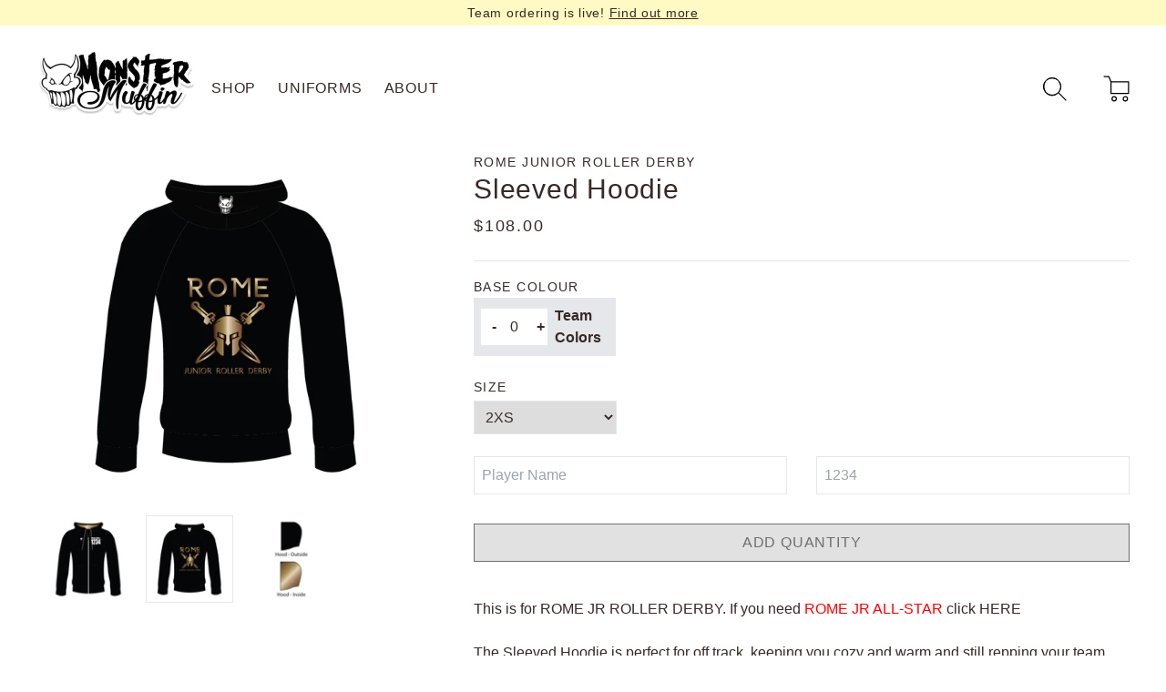

--- FILE ---
content_type: text/html; charset=utf-8
request_url: https://monstermuffin.com/products/rome-junior-roller-derby-sleeved-hoodie
body_size: 29886
content:
<!doctype html>
<html>
<head>
  <title>Rome Junior Roller Derby: Sleeved Hoodie</title>
  <meta charset="utf-8">
  <meta http-equiv="X-UA-Compatible" content="IE=edge,chrome=1">
  <meta name="description" content="This is for ROME JR ROLLER DERBY. If you need ROME JR ALL-STAR click HERE   The Sleeved Hoodie is perfect for off track, keeping you cozy and warm and still repping your team. Made from a cotton/polyester athletic fleece its both breathable, soft and holds black longer than straight up cotton. Fit is a unisex one. If y">
  <link rel="canonical" href="https://monstermuffin.com/products/rome-junior-roller-derby-sleeved-hoodie">
  <meta name="viewport" content="width=device-width,initial-scale=1,shrink-to-fit=no">

  <script src="//monstermuffin.com/cdn/shop/t/19/assets/lazysizes.min.js?v=146090972802548165551710878669" defer></script> <!-- lazysizes, used for delivering images lazily & autosized for screens -->
  <link href="//monstermuffin.com/cdn/shop/t/19/assets/application.css?v=167592870227338205101710878669" rel="stylesheet" type="text/css" media="all" /> <!-- tailwine - purged -->
  <style>
  
  

  
  

  
  

  :root {
    --color-body: #ffffff;
    --color-text: #382926;
    --color-link: #382926;
    --color-link-hover: #1878b9;
    --color-btn: rgba(0,0,0,0);
    --color-btn-border: #382926;
    --color-btn-text: #382926;
    --color-btn-hover: #ffffff;
    --color-btn-border-hover: #1878b9;
    --color-btn-text-hover: #1878b9;
    --color-accent: #B4ACAA;

    --font-body: "system_ui", -apple-system, 'Segoe UI', Roboto, 'Helvetica Neue', 'Noto Sans', 'Liberation Sans', Arial, sans-serif, 'Apple Color Emoji', 'Segoe UI Emoji', 'Segoe UI Symbol', 'Noto Color Emoji';
    --font-body-size: 1em;
    --font-body-line-height: 1;
    --font-body-spacing: 0.025em;

    --font-header-size: 2.4em;
    --font-header-weight: 400;
    --font-header-line-height: 1.2;
    --font-header-spacing: 0.025em;
  }

  body {
    background-color: var(--color-body);
    color: var(--color-text);
    font-family: var(--font-body);
    -webkit-tap-highlight-color: transparent;
  }

  h1, h2, h3, .h1, .h2, .h3 {
    font-family: "system_ui", -apple-system, 'Segoe UI', Roboto, 'Helvetica Neue', 'Noto Sans', 'Liberation Sans', Arial, sans-serif, 'Apple Color Emoji', 'Segoe UI Emoji', 'Segoe UI Symbol', 'Noto Color Emoji';
    line-height: var(--font-header-line-height);
    letter-spacing: var(--font-header-spacing);
  }

  h1, .h1 {
    font-size: var(--font-header-size);
  }

  h2, .h2 {
    font-size: calc(var(--font-header-size) * .8);
  }

  h3, .h3 {
    font-size: calc(var(--font-header-size) * .65);
  }

  h4, .h4 {
    letter-spacing: 0.1em;
    text-transform: uppercase;
    font-size: calc(var(--font-body-size) * 0.9);
  }

  p, a, span {
    font-family: var(--font-body);
    font-size: var(--font-body-size);
  }

  .rte p {
    margin-bottom: 1rem;
  }

  .rte img {
    margin: auto;
    margin-bottom: 1rem;
  }

  a {
    color: var(--color-link);
  }

  a:hover {
    color: var(--color-link-hover);
  }

  .credits a {
    color: white;
  }

  .btn, button {
    background-color: var(--color-btn);
    text-transform: uppercase;
    letter-spacing: 0.05em;
    padding: 8px 12px;
    display: inline-block;
    border: 1px solid;
    border-color: var(--color-btn-border);
    color: var(--color-btn-text);
    transition: background-color 0.5s;
    -webkit-user-select: none;  
    -moz-user-select: none;    
    -ms-user-select: none;      
    user-select: none;
  }

  .btn:hover, button:hover:not([disabled]) {
    background-color: var(--color-btn-hover);
    color: var(--color-btn-text-hover);
    border-color: var(--color-btn-border-hover);
    transition: background-color 1s;
  }

  button[disabled], button[disabled]:hover, button[disabled]:focus, button[disabled]:active { 
    background-color: #e1e1e1;
    color: #6f6f6f;
    border-color: #6f6f6f;
  }

  .btn.btn--secondary {
    background-color: transparent;
  }

  .index-section:not(.index-section--flush) {
    margin: 40px 0;
  }

  .index-section--flush {
    margin-top: -40px;
  }

  @media (min-width: 1024px) {
    .index-section:not(.index-section--flush) {
      margin: 75px 0;
    }

    .index-section--flush {
      margin-top: -75px;
    }
  }

  .index-section:not(.index-section--flush)+.index-section, .index-section:first-child {
    margin-top: 0;
  }

  .index-section:last-child {
    margin-bottom: 0;
  }

  .placeholder svg {
    height: 100%;
  }

    /* Chrome, Safari, Edge, Opera */
  input::-webkit-outer-spin-button,
  input::-webkit-inner-spin-button {
    -webkit-appearance: none;
    margin: 0;
  }

  /* Firefox */
  input[type=number] {
    -moz-appearance: textfield;
  }

</style> <!-- shopify settings, used for inline styling + typography, btns, and index-section -->

  <script src="//monstermuffin.com/cdn/shop/t/19/assets/deepmerge.js?v=120750886471932238831710878669" defer></script><!-- lodash utility -->
  <script src="//monstermuffin.com/cdn/shop/t/19/assets/application.js?v=142948156425723878931710878669" defer></script>
  <script src="https://cdn.jsdelivr.net/gh/alpinejs/alpine@v2.8.2/dist/alpine.min.js" defer></script> <!-- alpine js -->
  <script>window.performance && window.performance.mark && window.performance.mark('shopify.content_for_header.start');</script><meta id="shopify-digital-wallet" name="shopify-digital-wallet" content="/2635595/digital_wallets/dialog">
<meta name="shopify-checkout-api-token" content="6956e190122af49722fd8ce5a8c67629">
<meta id="in-context-paypal-metadata" data-shop-id="2635595" data-venmo-supported="false" data-environment="production" data-locale="en_US" data-paypal-v4="true" data-currency="CAD">
<link rel="alternate" type="application/json+oembed" href="https://monstermuffin.com/products/rome-junior-roller-derby-sleeved-hoodie.oembed">
<script async="async" src="/checkouts/internal/preloads.js?locale=en-CA"></script>
<link rel="preconnect" href="https://shop.app" crossorigin="anonymous">
<script async="async" src="https://shop.app/checkouts/internal/preloads.js?locale=en-CA&shop_id=2635595" crossorigin="anonymous"></script>
<script id="apple-pay-shop-capabilities" type="application/json">{"shopId":2635595,"countryCode":"CA","currencyCode":"CAD","merchantCapabilities":["supports3DS"],"merchantId":"gid:\/\/shopify\/Shop\/2635595","merchantName":"Monster Muffin","requiredBillingContactFields":["postalAddress","email","phone"],"requiredShippingContactFields":["postalAddress","email","phone"],"shippingType":"shipping","supportedNetworks":["visa","masterCard","amex","discover","interac","jcb"],"total":{"type":"pending","label":"Monster Muffin","amount":"1.00"},"shopifyPaymentsEnabled":true,"supportsSubscriptions":true}</script>
<script id="shopify-features" type="application/json">{"accessToken":"6956e190122af49722fd8ce5a8c67629","betas":["rich-media-storefront-analytics"],"domain":"monstermuffin.com","predictiveSearch":true,"shopId":2635595,"locale":"en"}</script>
<script>var Shopify = Shopify || {};
Shopify.shop = "monster-muffin.myshopify.com";
Shopify.locale = "en";
Shopify.currency = {"active":"CAD","rate":"1.0"};
Shopify.country = "CA";
Shopify.theme = {"name":"MM2021 (2.0)","id":166662570290,"schema_name":"MM2021","schema_version":"1.0.0","theme_store_id":null,"role":"main"};
Shopify.theme.handle = "null";
Shopify.theme.style = {"id":null,"handle":null};
Shopify.cdnHost = "monstermuffin.com/cdn";
Shopify.routes = Shopify.routes || {};
Shopify.routes.root = "/";</script>
<script type="module">!function(o){(o.Shopify=o.Shopify||{}).modules=!0}(window);</script>
<script>!function(o){function n(){var o=[];function n(){o.push(Array.prototype.slice.apply(arguments))}return n.q=o,n}var t=o.Shopify=o.Shopify||{};t.loadFeatures=n(),t.autoloadFeatures=n()}(window);</script>
<script>
  window.ShopifyPay = window.ShopifyPay || {};
  window.ShopifyPay.apiHost = "shop.app\/pay";
  window.ShopifyPay.redirectState = null;
</script>
<script id="shop-js-analytics" type="application/json">{"pageType":"product"}</script>
<script defer="defer" async type="module" src="//monstermuffin.com/cdn/shopifycloud/shop-js/modules/v2/client.init-shop-cart-sync_BT-GjEfc.en.esm.js"></script>
<script defer="defer" async type="module" src="//monstermuffin.com/cdn/shopifycloud/shop-js/modules/v2/chunk.common_D58fp_Oc.esm.js"></script>
<script defer="defer" async type="module" src="//monstermuffin.com/cdn/shopifycloud/shop-js/modules/v2/chunk.modal_xMitdFEc.esm.js"></script>
<script type="module">
  await import("//monstermuffin.com/cdn/shopifycloud/shop-js/modules/v2/client.init-shop-cart-sync_BT-GjEfc.en.esm.js");
await import("//monstermuffin.com/cdn/shopifycloud/shop-js/modules/v2/chunk.common_D58fp_Oc.esm.js");
await import("//monstermuffin.com/cdn/shopifycloud/shop-js/modules/v2/chunk.modal_xMitdFEc.esm.js");

  window.Shopify.SignInWithShop?.initShopCartSync?.({"fedCMEnabled":true,"windoidEnabled":true});

</script>
<script>
  window.Shopify = window.Shopify || {};
  if (!window.Shopify.featureAssets) window.Shopify.featureAssets = {};
  window.Shopify.featureAssets['shop-js'] = {"shop-cart-sync":["modules/v2/client.shop-cart-sync_DZOKe7Ll.en.esm.js","modules/v2/chunk.common_D58fp_Oc.esm.js","modules/v2/chunk.modal_xMitdFEc.esm.js"],"init-fed-cm":["modules/v2/client.init-fed-cm_B6oLuCjv.en.esm.js","modules/v2/chunk.common_D58fp_Oc.esm.js","modules/v2/chunk.modal_xMitdFEc.esm.js"],"shop-cash-offers":["modules/v2/client.shop-cash-offers_D2sdYoxE.en.esm.js","modules/v2/chunk.common_D58fp_Oc.esm.js","modules/v2/chunk.modal_xMitdFEc.esm.js"],"shop-login-button":["modules/v2/client.shop-login-button_QeVjl5Y3.en.esm.js","modules/v2/chunk.common_D58fp_Oc.esm.js","modules/v2/chunk.modal_xMitdFEc.esm.js"],"pay-button":["modules/v2/client.pay-button_DXTOsIq6.en.esm.js","modules/v2/chunk.common_D58fp_Oc.esm.js","modules/v2/chunk.modal_xMitdFEc.esm.js"],"shop-button":["modules/v2/client.shop-button_DQZHx9pm.en.esm.js","modules/v2/chunk.common_D58fp_Oc.esm.js","modules/v2/chunk.modal_xMitdFEc.esm.js"],"avatar":["modules/v2/client.avatar_BTnouDA3.en.esm.js"],"init-windoid":["modules/v2/client.init-windoid_CR1B-cfM.en.esm.js","modules/v2/chunk.common_D58fp_Oc.esm.js","modules/v2/chunk.modal_xMitdFEc.esm.js"],"init-shop-for-new-customer-accounts":["modules/v2/client.init-shop-for-new-customer-accounts_C_vY_xzh.en.esm.js","modules/v2/client.shop-login-button_QeVjl5Y3.en.esm.js","modules/v2/chunk.common_D58fp_Oc.esm.js","modules/v2/chunk.modal_xMitdFEc.esm.js"],"init-shop-email-lookup-coordinator":["modules/v2/client.init-shop-email-lookup-coordinator_BI7n9ZSv.en.esm.js","modules/v2/chunk.common_D58fp_Oc.esm.js","modules/v2/chunk.modal_xMitdFEc.esm.js"],"init-shop-cart-sync":["modules/v2/client.init-shop-cart-sync_BT-GjEfc.en.esm.js","modules/v2/chunk.common_D58fp_Oc.esm.js","modules/v2/chunk.modal_xMitdFEc.esm.js"],"shop-toast-manager":["modules/v2/client.shop-toast-manager_DiYdP3xc.en.esm.js","modules/v2/chunk.common_D58fp_Oc.esm.js","modules/v2/chunk.modal_xMitdFEc.esm.js"],"init-customer-accounts":["modules/v2/client.init-customer-accounts_D9ZNqS-Q.en.esm.js","modules/v2/client.shop-login-button_QeVjl5Y3.en.esm.js","modules/v2/chunk.common_D58fp_Oc.esm.js","modules/v2/chunk.modal_xMitdFEc.esm.js"],"init-customer-accounts-sign-up":["modules/v2/client.init-customer-accounts-sign-up_iGw4briv.en.esm.js","modules/v2/client.shop-login-button_QeVjl5Y3.en.esm.js","modules/v2/chunk.common_D58fp_Oc.esm.js","modules/v2/chunk.modal_xMitdFEc.esm.js"],"shop-follow-button":["modules/v2/client.shop-follow-button_CqMgW2wH.en.esm.js","modules/v2/chunk.common_D58fp_Oc.esm.js","modules/v2/chunk.modal_xMitdFEc.esm.js"],"checkout-modal":["modules/v2/client.checkout-modal_xHeaAweL.en.esm.js","modules/v2/chunk.common_D58fp_Oc.esm.js","modules/v2/chunk.modal_xMitdFEc.esm.js"],"shop-login":["modules/v2/client.shop-login_D91U-Q7h.en.esm.js","modules/v2/chunk.common_D58fp_Oc.esm.js","modules/v2/chunk.modal_xMitdFEc.esm.js"],"lead-capture":["modules/v2/client.lead-capture_BJmE1dJe.en.esm.js","modules/v2/chunk.common_D58fp_Oc.esm.js","modules/v2/chunk.modal_xMitdFEc.esm.js"],"payment-terms":["modules/v2/client.payment-terms_Ci9AEqFq.en.esm.js","modules/v2/chunk.common_D58fp_Oc.esm.js","modules/v2/chunk.modal_xMitdFEc.esm.js"]};
</script>
<script>(function() {
  var isLoaded = false;
  function asyncLoad() {
    if (isLoaded) return;
    isLoaded = true;
    var urls = ["\/\/d1liekpayvooaz.cloudfront.net\/apps\/customizery\/customizery.js?shop=monster-muffin.myshopify.com","\/\/www.powr.io\/powr.js?powr-token=monster-muffin.myshopify.com\u0026external-type=shopify\u0026shop=monster-muffin.myshopify.com","https:\/\/www.improvedcontactform.com\/icf.js?shop=monster-muffin.myshopify.com","https:\/\/instafeed.nfcube.com\/cdn\/8b4b0d40f9758721a1e714518bf4d764.js?shop=monster-muffin.myshopify.com"];
    for (var i = 0; i < urls.length; i++) {
      var s = document.createElement('script');
      s.type = 'text/javascript';
      s.async = true;
      s.src = urls[i];
      var x = document.getElementsByTagName('script')[0];
      x.parentNode.insertBefore(s, x);
    }
  };
  if(window.attachEvent) {
    window.attachEvent('onload', asyncLoad);
  } else {
    window.addEventListener('load', asyncLoad, false);
  }
})();</script>
<script id="__st">var __st={"a":2635595,"offset":-18000,"reqid":"952669e1-ee50-4542-b091-cebedb0a0789-1769444002","pageurl":"monstermuffin.com\/products\/rome-junior-roller-derby-sleeved-hoodie","u":"a61f5d154fd2","p":"product","rtyp":"product","rid":8034473574706};</script>
<script>window.ShopifyPaypalV4VisibilityTracking = true;</script>
<script id="captcha-bootstrap">!function(){'use strict';const t='contact',e='account',n='new_comment',o=[[t,t],['blogs',n],['comments',n],[t,'customer']],c=[[e,'customer_login'],[e,'guest_login'],[e,'recover_customer_password'],[e,'create_customer']],r=t=>t.map((([t,e])=>`form[action*='/${t}']:not([data-nocaptcha='true']) input[name='form_type'][value='${e}']`)).join(','),a=t=>()=>t?[...document.querySelectorAll(t)].map((t=>t.form)):[];function s(){const t=[...o],e=r(t);return a(e)}const i='password',u='form_key',d=['recaptcha-v3-token','g-recaptcha-response','h-captcha-response',i],f=()=>{try{return window.sessionStorage}catch{return}},m='__shopify_v',_=t=>t.elements[u];function p(t,e,n=!1){try{const o=window.sessionStorage,c=JSON.parse(o.getItem(e)),{data:r}=function(t){const{data:e,action:n}=t;return t[m]||n?{data:e,action:n}:{data:t,action:n}}(c);for(const[e,n]of Object.entries(r))t.elements[e]&&(t.elements[e].value=n);n&&o.removeItem(e)}catch(o){console.error('form repopulation failed',{error:o})}}const l='form_type',E='cptcha';function T(t){t.dataset[E]=!0}const w=window,h=w.document,L='Shopify',v='ce_forms',y='captcha';let A=!1;((t,e)=>{const n=(g='f06e6c50-85a8-45c8-87d0-21a2b65856fe',I='https://cdn.shopify.com/shopifycloud/storefront-forms-hcaptcha/ce_storefront_forms_captcha_hcaptcha.v1.5.2.iife.js',D={infoText:'Protected by hCaptcha',privacyText:'Privacy',termsText:'Terms'},(t,e,n)=>{const o=w[L][v],c=o.bindForm;if(c)return c(t,g,e,D).then(n);var r;o.q.push([[t,g,e,D],n]),r=I,A||(h.body.append(Object.assign(h.createElement('script'),{id:'captcha-provider',async:!0,src:r})),A=!0)});var g,I,D;w[L]=w[L]||{},w[L][v]=w[L][v]||{},w[L][v].q=[],w[L][y]=w[L][y]||{},w[L][y].protect=function(t,e){n(t,void 0,e),T(t)},Object.freeze(w[L][y]),function(t,e,n,w,h,L){const[v,y,A,g]=function(t,e,n){const i=e?o:[],u=t?c:[],d=[...i,...u],f=r(d),m=r(i),_=r(d.filter((([t,e])=>n.includes(e))));return[a(f),a(m),a(_),s()]}(w,h,L),I=t=>{const e=t.target;return e instanceof HTMLFormElement?e:e&&e.form},D=t=>v().includes(t);t.addEventListener('submit',(t=>{const e=I(t);if(!e)return;const n=D(e)&&!e.dataset.hcaptchaBound&&!e.dataset.recaptchaBound,o=_(e),c=g().includes(e)&&(!o||!o.value);(n||c)&&t.preventDefault(),c&&!n&&(function(t){try{if(!f())return;!function(t){const e=f();if(!e)return;const n=_(t);if(!n)return;const o=n.value;o&&e.removeItem(o)}(t);const e=Array.from(Array(32),(()=>Math.random().toString(36)[2])).join('');!function(t,e){_(t)||t.append(Object.assign(document.createElement('input'),{type:'hidden',name:u})),t.elements[u].value=e}(t,e),function(t,e){const n=f();if(!n)return;const o=[...t.querySelectorAll(`input[type='${i}']`)].map((({name:t})=>t)),c=[...d,...o],r={};for(const[a,s]of new FormData(t).entries())c.includes(a)||(r[a]=s);n.setItem(e,JSON.stringify({[m]:1,action:t.action,data:r}))}(t,e)}catch(e){console.error('failed to persist form',e)}}(e),e.submit())}));const S=(t,e)=>{t&&!t.dataset[E]&&(n(t,e.some((e=>e===t))),T(t))};for(const o of['focusin','change'])t.addEventListener(o,(t=>{const e=I(t);D(e)&&S(e,y())}));const B=e.get('form_key'),M=e.get(l),P=B&&M;t.addEventListener('DOMContentLoaded',(()=>{const t=y();if(P)for(const e of t)e.elements[l].value===M&&p(e,B);[...new Set([...A(),...v().filter((t=>'true'===t.dataset.shopifyCaptcha))])].forEach((e=>S(e,t)))}))}(h,new URLSearchParams(w.location.search),n,t,e,['guest_login'])})(!0,!0)}();</script>
<script integrity="sha256-4kQ18oKyAcykRKYeNunJcIwy7WH5gtpwJnB7kiuLZ1E=" data-source-attribution="shopify.loadfeatures" defer="defer" src="//monstermuffin.com/cdn/shopifycloud/storefront/assets/storefront/load_feature-a0a9edcb.js" crossorigin="anonymous"></script>
<script crossorigin="anonymous" defer="defer" src="//monstermuffin.com/cdn/shopifycloud/storefront/assets/shopify_pay/storefront-65b4c6d7.js?v=20250812"></script>
<script data-source-attribution="shopify.dynamic_checkout.dynamic.init">var Shopify=Shopify||{};Shopify.PaymentButton=Shopify.PaymentButton||{isStorefrontPortableWallets:!0,init:function(){window.Shopify.PaymentButton.init=function(){};var t=document.createElement("script");t.src="https://monstermuffin.com/cdn/shopifycloud/portable-wallets/latest/portable-wallets.en.js",t.type="module",document.head.appendChild(t)}};
</script>
<script data-source-attribution="shopify.dynamic_checkout.buyer_consent">
  function portableWalletsHideBuyerConsent(e){var t=document.getElementById("shopify-buyer-consent"),n=document.getElementById("shopify-subscription-policy-button");t&&n&&(t.classList.add("hidden"),t.setAttribute("aria-hidden","true"),n.removeEventListener("click",e))}function portableWalletsShowBuyerConsent(e){var t=document.getElementById("shopify-buyer-consent"),n=document.getElementById("shopify-subscription-policy-button");t&&n&&(t.classList.remove("hidden"),t.removeAttribute("aria-hidden"),n.addEventListener("click",e))}window.Shopify?.PaymentButton&&(window.Shopify.PaymentButton.hideBuyerConsent=portableWalletsHideBuyerConsent,window.Shopify.PaymentButton.showBuyerConsent=portableWalletsShowBuyerConsent);
</script>
<script data-source-attribution="shopify.dynamic_checkout.cart.bootstrap">document.addEventListener("DOMContentLoaded",(function(){function t(){return document.querySelector("shopify-accelerated-checkout-cart, shopify-accelerated-checkout")}if(t())Shopify.PaymentButton.init();else{new MutationObserver((function(e,n){t()&&(Shopify.PaymentButton.init(),n.disconnect())})).observe(document.body,{childList:!0,subtree:!0})}}));
</script>
<link id="shopify-accelerated-checkout-styles" rel="stylesheet" media="screen" href="https://monstermuffin.com/cdn/shopifycloud/portable-wallets/latest/accelerated-checkout-backwards-compat.css" crossorigin="anonymous">
<style id="shopify-accelerated-checkout-cart">
        #shopify-buyer-consent {
  margin-top: 1em;
  display: inline-block;
  width: 100%;
}

#shopify-buyer-consent.hidden {
  display: none;
}

#shopify-subscription-policy-button {
  background: none;
  border: none;
  padding: 0;
  text-decoration: underline;
  font-size: inherit;
  cursor: pointer;
}

#shopify-subscription-policy-button::before {
  box-shadow: none;
}

      </style>

<script>window.performance && window.performance.mark && window.performance.mark('shopify.content_for_header.end');</script> <!-- Header hook for plugins -->
<!-- BEGIN app block: shopify://apps/king-product-options-variant/blocks/app-embed/ce104259-52b1-4720-9ecf-76b34cae0401 -->
    
        <!-- BEGIN app snippet: option.v1 --><link href="//cdn.shopify.com/extensions/019b4e43-a383-7f0c-979c-7303d462adcd/king-product-options-variant-70/assets/ymq-option.css" rel="stylesheet" type="text/css" media="all" />
<link async href='https://option.ymq.cool/option/bottom.css' rel='stylesheet'> 
<style id="ymq-jsstyle"></style>
<script data-asyncLoad='asyncLoad' data-mbAt2ktK3Dmszf6K="mbAt2ktK3Dmszf6K">
    window.best_option = window.best_option || {}; 

    best_option.shop = `monster-muffin.myshopify.com`; 

    best_option.page = `product`; 

    best_option.ymq_option_branding = {}; 
      
        best_option.ymq_option_branding = {"button":{"--button-background-checked-color":"#000000","--button-background-color":"#FFFFFF","--button-background-disabled-color":"#FFFFFF","--button-border-checked-color":"#000000","--button-border-color":"#000000","--button-border-disabled-color":"#000000","--button-font-checked-color":"#FFFFFF","--button-font-disabled-color":"#cccccc","--button-font-color":"#000000","--button-border-radius":"4","--button-font-size":"16","--button-line-height":"20","--button-margin-l-r":"4","--button-margin-u-d":"4","--button-padding-l-r":"16","--button-padding-u-d":"10"},"radio":{"--radio-border-color":"#BBC1E1","--radio-border-checked-color":"#BBC1E1","--radio-border-disabled-color":"#BBC1E1","--radio-border-hover-color":"#BBC1E1","--radio-background-color":"#FFFFFF","--radio-background-checked-color":"#275EFE","--radio-background-disabled-color":"#E1E6F9","--radio-background-hover-color":"#FFFFFF","--radio-inner-color":"#E1E6F9","--radio-inner-checked-color":"#FFFFFF","--radio-inner-disabled-color":"#FFFFFF"},"input":{"--input-background-checked-color":"#FFFFFF","--input-background-color":"#FFFFFF","--input-border-checked-color":"#000000","--input-border-color":"#717171","--input-font-checked-color":"#000000","--input-font-color":"#000000","--input-border-radius":"4","--input-font-size":"14","--input-padding-l-r":"16","--input-padding-u-d":"9","--input-width":"100","--input-max-width":"400"},"select":{"--select-border-color":"#000000","--select-border-checked-color":"#000000","--select-background-color":"#FFFFFF","--select-background-checked-color":"#FFFFFF","--select-font-color":"#000000","--select-font-checked-color":"#000000","--select-option-background-color":"#FFFFFF","--select-option-background-checked-color":"#F5F9FF","--select-option-background-disabled-color":"#FFFFFF","--select-option-font-color":"#000000","--select-option-font-checked-color":"#000000","--select-option-font-disabled-color":"#CCCCCC","--select-padding-u-d":"9","--select-padding-l-r":"16","--select-option-padding-u-d":"9","--select-option-padding-l-r":"16","--select-width":"100","--select-max-width":"400","--select-font-size":"14","--select-border-radius":"0"},"multiple":{"--multiple-background-color":"#F5F9FF","--multiple-font-color":"#000000","--multiple-padding-u-d":"2","--multiple-padding-l-r":"8","--multiple-font-size":"12","--multiple-border-radius":"0"},"img":{"--img-border-color":"#E1E1E1","--img-border-checked-color":"#000000","--img-border-disabled-color":"#000000","--img-width":"50","--img-height":"50","--img-margin-u-d":"2","--img-margin-l-r":"2","--img-border-radius":"4"},"upload":{"--upload-background-color":"#409EFF","--upload-font-color":"#FFFFFF","--upload-border-color":"#409EFF","--upload-padding-u-d":"12","--upload-padding-l-r":"20","--upload-font-size":"12","--upload-border-radius":"4"},"cart":{"--cart-border-color":"#000000","--buy-border-color":"#000000","--cart-border-hover-color":"#000000","--buy-border-hover-color":"#000000","--cart-background-color":"#000000","--buy-background-color":"#000000","--cart-background-hover-color":"#000000","--buy-background-hover-color":"#000000","--cart-font-color":"#FFFFFF","--buy-font-color":"#FFFFFF","--cart-font-hover-color":"#FFFFFF","--buy-font-hover-color":"#FFFFFF","--cart-padding-u-d":"12","--cart-padding-l-r":"16","--buy-padding-u-d":"12","--buy-padding-l-r":"16","--cart-margin-u-d":"4","--cart-margin-l-r":"0","--buy-margin-u-d":"4","--buy-margin-l-r":"0","--cart-width":"100","--cart-max-width":"800","--buy-width":"100","--buy-max-width":"800","--cart-font-size":"14","--cart-border-radius":"0","--buy-font-size":"14","--buy-border-radius":"0"},"quantity":{"--quantity-border-color":"#A6A3A3","--quantity-font-color":"#000000","--quantity-background-color":"#FFFFFF","--quantity-width":"150","--quantity-height":"40","--quantity-font-size":"14","--quantity-border-radius":"0"},"global":{"--global-title-color":"#000000","--global-help-color":"#000000","--global-error-color":"#DC3545","--global-title-font-size":"14","--global-help-font-size":"12","--global-error-font-size":"12","--global-margin-top":"0","--global-margin-bottom":"20","--global-margin-left":"0","--global-margin-right":"0","--global-title-margin-top":"0","--global-title-margin-bottom":"5","--global-title-margin-left":"0","--global-title-margin-right":"0","--global-help-margin-top":"5","--global-help-margin-bottom":"0","--global-help-margin-left":"0","--global-help-margin-right":"0","--global-error-margin-top":"5","--global-error-margin-bottom":"0","--global-error-margin-left":"0","--global-error-margin-right":"0"},"discount":{"--new-discount-normal-color":"#1878B9","--new-discount-error-color":"#E22120","--new-discount-layout":"flex-end"},"lan":{"require":"This is a required field.","email":"Please enter a valid email address.","phone":"Please enter the correct phone.","number":"Please enter an number.","integer":"Please enter an integer.","min_char":"Please enter no less than %s characters.","max_char":"Please enter no more than %s characters.","max_s":"Please choose less than %s options.","min_s":"Please choose more than %s options.","total_s":"Please choose %s options.","min":"Please enter no less than %s.","max":"Please enter no more than %s.","currency":"CAD","sold_out":"sold out","please_choose":"Please choose","add_to_cart":"ADD TO CART","buy_it_now":"BUY IT NOW","add_price_text":"Selection will add %s to the price","discount_code":"Discount code","application":"Apply","discount_error1":"Enter a valid discount code","discount_error2":"discount code isn't valid for the items in your cart"},"price":{"--price-border-color":"#000000","--price-background-color":"#FFFFFF","--price-font-color":"#000000","--price-price-font-color":"#03de90","--price-padding-u-d":"9","--price-padding-l-r":"16","--price-width":"100","--price-max-width":"400","--price-font-size":"14","--price-border-radius":"0"},"extra":{"is_show":"0","plan":"0","quantity-box":"0","price-value":"3,4,15,6,16,7","variant-original-margin-bottom":"15","strong-dorp-down":0,"radio-unchecked":1,"close-cart-rate":1,"automic-swatch-ajax":1,"img-option-bigger":0,"add-button-reload":1,"version":200,"img_cdn":1,"show_wholesale_pricing_fixed":0,"real-time-upload":1,"buy-now-new":1,"option_value_split":", ","form-box-new":1,"open-theme-ajax-cart":1,"open-theme-buy-now":1,"condition-not-free":1,"value-qty-not-free":1,"powered_by":1}}; 
     
        
    best_option.product = {"id":8034473574706,"title":"Rome Junior Roller Derby: Sleeved Hoodie","handle":"rome-junior-roller-derby-sleeved-hoodie","description":"\u003cp data-mce-fragment=\"1\"\u003e\u003cspan\u003eThis is for ROME JR ROLLER DERBY. If you need \u003c\/span\u003e\u003cspan\u003e\u003cspan style=\"color: #ff0000;\"\u003eROME JR ALL-STAR \u003c\/span\u003eclick \u003ca title=\"Rome Jr All-Star\" href=\"https:\/\/monstermuffin.com\/collections\/rome-jr-all-stars\"\u003eHERE\u003c\/a\u003e\u003c\/span\u003e\u003c\/p\u003e\n\u003cp data-mce-fragment=\"1\"\u003e \u003c\/p\u003e\n\u003cp data-mce-fragment=\"1\"\u003eThe Sleeved Hoodie is perfect for off track, keeping you cozy and warm and still repping your team. Made from a cotton\/polyester athletic fleece its both breathable, soft and holds black longer than straight up cotton. Fit is a unisex one. If you wear a feminine fit jersey you may prefer to go down 1 size for a more fitted look. If you wear a masculine sized jersey you may prefer to go up a size. Please refer to the Unisex Size Chart for sizing.\u003c\/p\u003e\n\u003cp data-mce-fragment=\"1\"\u003e\u003cspan\u003e\"Base Color\" is referring to the hood lining color.\u003c\/span\u003e\u003c\/p\u003e\n\u003cp data-mce-fragment=\"1\"\u003eFit Guide: Unisex\u003c\/p\u003e\n\u003cp data-mce-fragment=\"1\"\u003eSizes: Adult Unisex XXS to 6XL\u003cbr\u003e\u003c\/p\u003e","published_at":"2022-12-05T13:56:04-05:00","created_at":"2022-12-05T13:56:05-05:00","vendor":"Rome Junior Roller Derby","type":"Hooded Sweatshirt","tags":["Color::Team Colors","Flair"],"price":10800,"price_min":10800,"price_max":10800,"available":true,"price_varies":false,"compare_at_price":null,"compare_at_price_min":0,"compare_at_price_max":0,"compare_at_price_varies":false,"variants":[{"id":44181212463410,"title":"2XS","option1":"2XS","option2":null,"option3":null,"sku":null,"requires_shipping":true,"taxable":true,"featured_image":{"id":39985388028210,"product_id":8034473574706,"position":2,"created_at":"2022-12-05T13:56:18-05:00","updated_at":"2022-12-05T13:56:20-05:00","alt":null,"width":769,"height":769,"src":"\/\/monstermuffin.com\/cdn\/shop\/products\/Rome-JackoodiesandExtrasOnly-04_75e55f88-b7b2-4206-8388-5ed63c2f2138.jpg?v=1670266580","variant_ids":[44181212463410,44181212496178,44181212528946,44181212594482,44181212627250,44181212660018,44181212692786,44181212725554,44181212758322,44181212856626,44181212889394]},"available":true,"name":"Rome Junior Roller Derby: Sleeved Hoodie - 2XS","public_title":"2XS","options":["2XS"],"price":10800,"weight":0,"compare_at_price":null,"inventory_quantity":0,"inventory_management":null,"inventory_policy":"deny","barcode":null,"featured_media":{"alt":null,"id":32313784664370,"position":2,"preview_image":{"aspect_ratio":1.0,"height":769,"width":769,"src":"\/\/monstermuffin.com\/cdn\/shop\/products\/Rome-JackoodiesandExtrasOnly-04_75e55f88-b7b2-4206-8388-5ed63c2f2138.jpg?v=1670266580"}},"requires_selling_plan":false,"selling_plan_allocations":[]},{"id":44181212496178,"title":"XS","option1":"XS","option2":null,"option3":null,"sku":null,"requires_shipping":true,"taxable":true,"featured_image":{"id":39985388028210,"product_id":8034473574706,"position":2,"created_at":"2022-12-05T13:56:18-05:00","updated_at":"2022-12-05T13:56:20-05:00","alt":null,"width":769,"height":769,"src":"\/\/monstermuffin.com\/cdn\/shop\/products\/Rome-JackoodiesandExtrasOnly-04_75e55f88-b7b2-4206-8388-5ed63c2f2138.jpg?v=1670266580","variant_ids":[44181212463410,44181212496178,44181212528946,44181212594482,44181212627250,44181212660018,44181212692786,44181212725554,44181212758322,44181212856626,44181212889394]},"available":true,"name":"Rome Junior Roller Derby: Sleeved Hoodie - XS","public_title":"XS","options":["XS"],"price":10800,"weight":0,"compare_at_price":null,"inventory_quantity":0,"inventory_management":null,"inventory_policy":"deny","barcode":null,"featured_media":{"alt":null,"id":32313784664370,"position":2,"preview_image":{"aspect_ratio":1.0,"height":769,"width":769,"src":"\/\/monstermuffin.com\/cdn\/shop\/products\/Rome-JackoodiesandExtrasOnly-04_75e55f88-b7b2-4206-8388-5ed63c2f2138.jpg?v=1670266580"}},"requires_selling_plan":false,"selling_plan_allocations":[]},{"id":44181212528946,"title":"S","option1":"S","option2":null,"option3":null,"sku":null,"requires_shipping":true,"taxable":true,"featured_image":{"id":39985388028210,"product_id":8034473574706,"position":2,"created_at":"2022-12-05T13:56:18-05:00","updated_at":"2022-12-05T13:56:20-05:00","alt":null,"width":769,"height":769,"src":"\/\/monstermuffin.com\/cdn\/shop\/products\/Rome-JackoodiesandExtrasOnly-04_75e55f88-b7b2-4206-8388-5ed63c2f2138.jpg?v=1670266580","variant_ids":[44181212463410,44181212496178,44181212528946,44181212594482,44181212627250,44181212660018,44181212692786,44181212725554,44181212758322,44181212856626,44181212889394]},"available":true,"name":"Rome Junior Roller Derby: Sleeved Hoodie - S","public_title":"S","options":["S"],"price":10800,"weight":0,"compare_at_price":null,"inventory_quantity":0,"inventory_management":null,"inventory_policy":"deny","barcode":null,"featured_media":{"alt":null,"id":32313784664370,"position":2,"preview_image":{"aspect_ratio":1.0,"height":769,"width":769,"src":"\/\/monstermuffin.com\/cdn\/shop\/products\/Rome-JackoodiesandExtrasOnly-04_75e55f88-b7b2-4206-8388-5ed63c2f2138.jpg?v=1670266580"}},"requires_selling_plan":false,"selling_plan_allocations":[]},{"id":44181212594482,"title":"M","option1":"M","option2":null,"option3":null,"sku":null,"requires_shipping":true,"taxable":true,"featured_image":{"id":39985388028210,"product_id":8034473574706,"position":2,"created_at":"2022-12-05T13:56:18-05:00","updated_at":"2022-12-05T13:56:20-05:00","alt":null,"width":769,"height":769,"src":"\/\/monstermuffin.com\/cdn\/shop\/products\/Rome-JackoodiesandExtrasOnly-04_75e55f88-b7b2-4206-8388-5ed63c2f2138.jpg?v=1670266580","variant_ids":[44181212463410,44181212496178,44181212528946,44181212594482,44181212627250,44181212660018,44181212692786,44181212725554,44181212758322,44181212856626,44181212889394]},"available":true,"name":"Rome Junior Roller Derby: Sleeved Hoodie - M","public_title":"M","options":["M"],"price":10800,"weight":0,"compare_at_price":null,"inventory_quantity":0,"inventory_management":null,"inventory_policy":"deny","barcode":null,"featured_media":{"alt":null,"id":32313784664370,"position":2,"preview_image":{"aspect_ratio":1.0,"height":769,"width":769,"src":"\/\/monstermuffin.com\/cdn\/shop\/products\/Rome-JackoodiesandExtrasOnly-04_75e55f88-b7b2-4206-8388-5ed63c2f2138.jpg?v=1670266580"}},"requires_selling_plan":false,"selling_plan_allocations":[]},{"id":44181212627250,"title":"L","option1":"L","option2":null,"option3":null,"sku":null,"requires_shipping":true,"taxable":true,"featured_image":{"id":39985388028210,"product_id":8034473574706,"position":2,"created_at":"2022-12-05T13:56:18-05:00","updated_at":"2022-12-05T13:56:20-05:00","alt":null,"width":769,"height":769,"src":"\/\/monstermuffin.com\/cdn\/shop\/products\/Rome-JackoodiesandExtrasOnly-04_75e55f88-b7b2-4206-8388-5ed63c2f2138.jpg?v=1670266580","variant_ids":[44181212463410,44181212496178,44181212528946,44181212594482,44181212627250,44181212660018,44181212692786,44181212725554,44181212758322,44181212856626,44181212889394]},"available":true,"name":"Rome Junior Roller Derby: Sleeved Hoodie - L","public_title":"L","options":["L"],"price":10800,"weight":0,"compare_at_price":null,"inventory_quantity":0,"inventory_management":null,"inventory_policy":"deny","barcode":null,"featured_media":{"alt":null,"id":32313784664370,"position":2,"preview_image":{"aspect_ratio":1.0,"height":769,"width":769,"src":"\/\/monstermuffin.com\/cdn\/shop\/products\/Rome-JackoodiesandExtrasOnly-04_75e55f88-b7b2-4206-8388-5ed63c2f2138.jpg?v=1670266580"}},"requires_selling_plan":false,"selling_plan_allocations":[]},{"id":44181212660018,"title":"XL","option1":"XL","option2":null,"option3":null,"sku":null,"requires_shipping":true,"taxable":true,"featured_image":{"id":39985388028210,"product_id":8034473574706,"position":2,"created_at":"2022-12-05T13:56:18-05:00","updated_at":"2022-12-05T13:56:20-05:00","alt":null,"width":769,"height":769,"src":"\/\/monstermuffin.com\/cdn\/shop\/products\/Rome-JackoodiesandExtrasOnly-04_75e55f88-b7b2-4206-8388-5ed63c2f2138.jpg?v=1670266580","variant_ids":[44181212463410,44181212496178,44181212528946,44181212594482,44181212627250,44181212660018,44181212692786,44181212725554,44181212758322,44181212856626,44181212889394]},"available":true,"name":"Rome Junior Roller Derby: Sleeved Hoodie - XL","public_title":"XL","options":["XL"],"price":10800,"weight":0,"compare_at_price":null,"inventory_quantity":0,"inventory_management":null,"inventory_policy":"deny","barcode":null,"featured_media":{"alt":null,"id":32313784664370,"position":2,"preview_image":{"aspect_ratio":1.0,"height":769,"width":769,"src":"\/\/monstermuffin.com\/cdn\/shop\/products\/Rome-JackoodiesandExtrasOnly-04_75e55f88-b7b2-4206-8388-5ed63c2f2138.jpg?v=1670266580"}},"requires_selling_plan":false,"selling_plan_allocations":[]},{"id":44181212692786,"title":"2XL","option1":"2XL","option2":null,"option3":null,"sku":null,"requires_shipping":true,"taxable":true,"featured_image":{"id":39985388028210,"product_id":8034473574706,"position":2,"created_at":"2022-12-05T13:56:18-05:00","updated_at":"2022-12-05T13:56:20-05:00","alt":null,"width":769,"height":769,"src":"\/\/monstermuffin.com\/cdn\/shop\/products\/Rome-JackoodiesandExtrasOnly-04_75e55f88-b7b2-4206-8388-5ed63c2f2138.jpg?v=1670266580","variant_ids":[44181212463410,44181212496178,44181212528946,44181212594482,44181212627250,44181212660018,44181212692786,44181212725554,44181212758322,44181212856626,44181212889394]},"available":true,"name":"Rome Junior Roller Derby: Sleeved Hoodie - 2XL","public_title":"2XL","options":["2XL"],"price":10800,"weight":0,"compare_at_price":null,"inventory_quantity":0,"inventory_management":null,"inventory_policy":"deny","barcode":null,"featured_media":{"alt":null,"id":32313784664370,"position":2,"preview_image":{"aspect_ratio":1.0,"height":769,"width":769,"src":"\/\/monstermuffin.com\/cdn\/shop\/products\/Rome-JackoodiesandExtrasOnly-04_75e55f88-b7b2-4206-8388-5ed63c2f2138.jpg?v=1670266580"}},"requires_selling_plan":false,"selling_plan_allocations":[]},{"id":44181212725554,"title":"3XL","option1":"3XL","option2":null,"option3":null,"sku":null,"requires_shipping":true,"taxable":true,"featured_image":{"id":39985388028210,"product_id":8034473574706,"position":2,"created_at":"2022-12-05T13:56:18-05:00","updated_at":"2022-12-05T13:56:20-05:00","alt":null,"width":769,"height":769,"src":"\/\/monstermuffin.com\/cdn\/shop\/products\/Rome-JackoodiesandExtrasOnly-04_75e55f88-b7b2-4206-8388-5ed63c2f2138.jpg?v=1670266580","variant_ids":[44181212463410,44181212496178,44181212528946,44181212594482,44181212627250,44181212660018,44181212692786,44181212725554,44181212758322,44181212856626,44181212889394]},"available":true,"name":"Rome Junior Roller Derby: Sleeved Hoodie - 3XL","public_title":"3XL","options":["3XL"],"price":10800,"weight":0,"compare_at_price":null,"inventory_quantity":0,"inventory_management":null,"inventory_policy":"deny","barcode":null,"featured_media":{"alt":null,"id":32313784664370,"position":2,"preview_image":{"aspect_ratio":1.0,"height":769,"width":769,"src":"\/\/monstermuffin.com\/cdn\/shop\/products\/Rome-JackoodiesandExtrasOnly-04_75e55f88-b7b2-4206-8388-5ed63c2f2138.jpg?v=1670266580"}},"requires_selling_plan":false,"selling_plan_allocations":[]},{"id":44181212758322,"title":"4XL","option1":"4XL","option2":null,"option3":null,"sku":null,"requires_shipping":true,"taxable":true,"featured_image":{"id":39985388028210,"product_id":8034473574706,"position":2,"created_at":"2022-12-05T13:56:18-05:00","updated_at":"2022-12-05T13:56:20-05:00","alt":null,"width":769,"height":769,"src":"\/\/monstermuffin.com\/cdn\/shop\/products\/Rome-JackoodiesandExtrasOnly-04_75e55f88-b7b2-4206-8388-5ed63c2f2138.jpg?v=1670266580","variant_ids":[44181212463410,44181212496178,44181212528946,44181212594482,44181212627250,44181212660018,44181212692786,44181212725554,44181212758322,44181212856626,44181212889394]},"available":true,"name":"Rome Junior Roller Derby: Sleeved Hoodie - 4XL","public_title":"4XL","options":["4XL"],"price":10800,"weight":0,"compare_at_price":null,"inventory_quantity":0,"inventory_management":null,"inventory_policy":"deny","barcode":null,"featured_media":{"alt":null,"id":32313784664370,"position":2,"preview_image":{"aspect_ratio":1.0,"height":769,"width":769,"src":"\/\/monstermuffin.com\/cdn\/shop\/products\/Rome-JackoodiesandExtrasOnly-04_75e55f88-b7b2-4206-8388-5ed63c2f2138.jpg?v=1670266580"}},"requires_selling_plan":false,"selling_plan_allocations":[]},{"id":44181212856626,"title":"5XL","option1":"5XL","option2":null,"option3":null,"sku":null,"requires_shipping":true,"taxable":true,"featured_image":{"id":39985388028210,"product_id":8034473574706,"position":2,"created_at":"2022-12-05T13:56:18-05:00","updated_at":"2022-12-05T13:56:20-05:00","alt":null,"width":769,"height":769,"src":"\/\/monstermuffin.com\/cdn\/shop\/products\/Rome-JackoodiesandExtrasOnly-04_75e55f88-b7b2-4206-8388-5ed63c2f2138.jpg?v=1670266580","variant_ids":[44181212463410,44181212496178,44181212528946,44181212594482,44181212627250,44181212660018,44181212692786,44181212725554,44181212758322,44181212856626,44181212889394]},"available":true,"name":"Rome Junior Roller Derby: Sleeved Hoodie - 5XL","public_title":"5XL","options":["5XL"],"price":10800,"weight":0,"compare_at_price":null,"inventory_quantity":0,"inventory_management":null,"inventory_policy":"deny","barcode":null,"featured_media":{"alt":null,"id":32313784664370,"position":2,"preview_image":{"aspect_ratio":1.0,"height":769,"width":769,"src":"\/\/monstermuffin.com\/cdn\/shop\/products\/Rome-JackoodiesandExtrasOnly-04_75e55f88-b7b2-4206-8388-5ed63c2f2138.jpg?v=1670266580"}},"requires_selling_plan":false,"selling_plan_allocations":[]},{"id":44181212889394,"title":"6XL","option1":"6XL","option2":null,"option3":null,"sku":null,"requires_shipping":true,"taxable":true,"featured_image":{"id":39985388028210,"product_id":8034473574706,"position":2,"created_at":"2022-12-05T13:56:18-05:00","updated_at":"2022-12-05T13:56:20-05:00","alt":null,"width":769,"height":769,"src":"\/\/monstermuffin.com\/cdn\/shop\/products\/Rome-JackoodiesandExtrasOnly-04_75e55f88-b7b2-4206-8388-5ed63c2f2138.jpg?v=1670266580","variant_ids":[44181212463410,44181212496178,44181212528946,44181212594482,44181212627250,44181212660018,44181212692786,44181212725554,44181212758322,44181212856626,44181212889394]},"available":true,"name":"Rome Junior Roller Derby: Sleeved Hoodie - 6XL","public_title":"6XL","options":["6XL"],"price":10800,"weight":0,"compare_at_price":null,"inventory_quantity":0,"inventory_management":null,"inventory_policy":"deny","barcode":null,"featured_media":{"alt":null,"id":32313784664370,"position":2,"preview_image":{"aspect_ratio":1.0,"height":769,"width":769,"src":"\/\/monstermuffin.com\/cdn\/shop\/products\/Rome-JackoodiesandExtrasOnly-04_75e55f88-b7b2-4206-8388-5ed63c2f2138.jpg?v=1670266580"}},"requires_selling_plan":false,"selling_plan_allocations":[]}],"images":["\/\/monstermuffin.com\/cdn\/shop\/products\/Rome-JackoodiesandExtrasOnly-03_af828658-f29b-4eba-9e22-f1ad53c5cc08.jpg?v=1670266580","\/\/monstermuffin.com\/cdn\/shop\/products\/Rome-JackoodiesandExtrasOnly-04_75e55f88-b7b2-4206-8388-5ed63c2f2138.jpg?v=1670266580","\/\/monstermuffin.com\/cdn\/shop\/products\/Rome-JackoodiesandExtrasOnly-02_d9c9f463-e3c6-4ea4-8c57-1275fbe36e40.jpg?v=1670266580"],"featured_image":"\/\/monstermuffin.com\/cdn\/shop\/products\/Rome-JackoodiesandExtrasOnly-03_af828658-f29b-4eba-9e22-f1ad53c5cc08.jpg?v=1670266580","options":["Size"],"media":[{"alt":null,"id":32313784729906,"position":1,"preview_image":{"aspect_ratio":1.0,"height":769,"width":769,"src":"\/\/monstermuffin.com\/cdn\/shop\/products\/Rome-JackoodiesandExtrasOnly-03_af828658-f29b-4eba-9e22-f1ad53c5cc08.jpg?v=1670266580"},"aspect_ratio":1.0,"height":769,"media_type":"image","src":"\/\/monstermuffin.com\/cdn\/shop\/products\/Rome-JackoodiesandExtrasOnly-03_af828658-f29b-4eba-9e22-f1ad53c5cc08.jpg?v=1670266580","width":769},{"alt":null,"id":32313784664370,"position":2,"preview_image":{"aspect_ratio":1.0,"height":769,"width":769,"src":"\/\/monstermuffin.com\/cdn\/shop\/products\/Rome-JackoodiesandExtrasOnly-04_75e55f88-b7b2-4206-8388-5ed63c2f2138.jpg?v=1670266580"},"aspect_ratio":1.0,"height":769,"media_type":"image","src":"\/\/monstermuffin.com\/cdn\/shop\/products\/Rome-JackoodiesandExtrasOnly-04_75e55f88-b7b2-4206-8388-5ed63c2f2138.jpg?v=1670266580","width":769},{"alt":null,"id":32313784697138,"position":3,"preview_image":{"aspect_ratio":1.0,"height":769,"width":769,"src":"\/\/monstermuffin.com\/cdn\/shop\/products\/Rome-JackoodiesandExtrasOnly-02_d9c9f463-e3c6-4ea4-8c57-1275fbe36e40.jpg?v=1670266580"},"aspect_ratio":1.0,"height":769,"media_type":"image","src":"\/\/monstermuffin.com\/cdn\/shop\/products\/Rome-JackoodiesandExtrasOnly-02_d9c9f463-e3c6-4ea4-8c57-1275fbe36e40.jpg?v=1670266580","width":769}],"requires_selling_plan":false,"selling_plan_groups":[],"content":"\u003cp data-mce-fragment=\"1\"\u003e\u003cspan\u003eThis is for ROME JR ROLLER DERBY. If you need \u003c\/span\u003e\u003cspan\u003e\u003cspan style=\"color: #ff0000;\"\u003eROME JR ALL-STAR \u003c\/span\u003eclick \u003ca title=\"Rome Jr All-Star\" href=\"https:\/\/monstermuffin.com\/collections\/rome-jr-all-stars\"\u003eHERE\u003c\/a\u003e\u003c\/span\u003e\u003c\/p\u003e\n\u003cp data-mce-fragment=\"1\"\u003e \u003c\/p\u003e\n\u003cp data-mce-fragment=\"1\"\u003eThe Sleeved Hoodie is perfect for off track, keeping you cozy and warm and still repping your team. Made from a cotton\/polyester athletic fleece its both breathable, soft and holds black longer than straight up cotton. Fit is a unisex one. If you wear a feminine fit jersey you may prefer to go down 1 size for a more fitted look. If you wear a masculine sized jersey you may prefer to go up a size. Please refer to the Unisex Size Chart for sizing.\u003c\/p\u003e\n\u003cp data-mce-fragment=\"1\"\u003e\u003cspan\u003e\"Base Color\" is referring to the hood lining color.\u003c\/span\u003e\u003c\/p\u003e\n\u003cp data-mce-fragment=\"1\"\u003eFit Guide: Unisex\u003c\/p\u003e\n\u003cp data-mce-fragment=\"1\"\u003eSizes: Adult Unisex XXS to 6XL\u003cbr\u003e\u003c\/p\u003e"}; 

    best_option.ymq_has_only_default_variant = true; 
     
        best_option.ymq_has_only_default_variant = false; 
     

    
        best_option.ymq_status = {}; 
         

        best_option.ymq_variantjson = {}; 
         

        best_option.ymq_option_data = {}; 
        

        best_option.ymq_option_condition = {}; 
         
            
    


    best_option.product_collections = {};
    
        best_option.product_collections[429299368242] = {"id":429299368242,"handle":"rome-junior-roller-derby","title":"Rome Junior Roller Derby","updated_at":"2024-02-03T07:55:02-05:00","body_html":"","published_at":"2022-12-05T13:43:00-05:00","sort_order":"manual","template_suffix":"team","disjunctive":false,"rules":[{"column":"vendor","relation":"equals","condition":"Rome Junior Roller Derby"}],"published_scope":"web"};
    


    best_option.ymq_template_options = {};
    best_option.ymq_option_template = {};
    best_option.ymq_option_template_condition = {}; 
    
    
    

    
        best_option.ymq_option_template_sort = `1`;
    

    
        best_option.ymq_option_template_sort_before = false;
    
    
    
    best_option.ymq_option_template_c_t = {};
    best_option.ymq_option_template_condition_c_t = {};
    best_option.ymq_option_template_assign_c_t = {};
    
    
        
        
            
            
                best_option.ymq_template_options[`tem1`] = {"template":{"ymq1tem1":{"id":"1tem1","type":"1","label":"Jersey Color","required":1,"open_new_window":1,"is_get_to_cart":1,"onetime":0,"column_width":"","tooltip":"","tooltip_position":"1","hide_title":"0","class":"","help":"","alert_text":"","a_t1":"","a_t2":"","a_width":"700","weight":"","sku":"","price":"","one_time":"0","placeholder":"","min_char":"","max_char":"","default_text":"","min":"","max":"","field_type":"1"},"ymq1tem2":{"id":"1tem2","type":"12","label":"Upload Logo","required":1,"open_new_window":1,"is_get_to_cart":1,"onetime":0,"column_width":"","tooltip":"","tooltip_position":"1","hide_title":"0","class":"","help":"","alert_text":"","a_t1":"","a_t2":"","a_width":"700","weight":"","sku":"","price":"","one_time":"0","file_type":"1","cropped_type":"0","rectangle_ratio":"","file_num":"1","btn_text":"Upload"},"ymq1tem3":{"id":"1tem3","type":"2","label":"More details","open_new_window":1,"is_get_to_cart":1,"onetime":0,"required":"0","column_width":"","tooltip":"","tooltip_position":"1","hide_title":"0","class":"","help":"","alert_text":"","a_t1":"","a_t2":"","a_width":"700","weight":"","sku":"","price":"","one_time":"0","placeholder":"","min_char":"","max_char":"","default_text":""}},"condition":{},"assign":{"type":0,"manual":{"tag":"custom jersey","collection":"","product":"8828580659506,8911018164530,9057297629490,9344449708338,9344450036018,9344450822450,9344451215666,9344451346738,9344451576114,9344451772722,9344451936562,9344452067634,9344452264242,9344452362546,9344452657458"},"automate":{"type":"1","data":{"1":{"tem_condition":1,"tem_condition_type":1,"tem_condition_value":""}}}}};
                best_option.ymq_option_template_c_t[`tem1`] = best_option.ymq_template_options[`tem1`]['template'];
                best_option.ymq_option_template_condition_c_t[`tem1`] = best_option.ymq_template_options[`tem1`]['condition'];
                best_option.ymq_option_template_assign_c_t[`tem1`] = best_option.ymq_template_options[`tem1`]['assign'];
            
        
    

    

    
</script>
<script src="https://cdn.shopify.com/extensions/019b4e43-a383-7f0c-979c-7303d462adcd/king-product-options-variant-70/assets/spotlight.js" defer></script>

    <script src="https://cdn.shopify.com/extensions/019b4e43-a383-7f0c-979c-7303d462adcd/king-product-options-variant-70/assets/best-options.js" defer></script>
<!-- END app snippet -->
    


<!-- END app block --><!-- BEGIN app block: shopify://apps/sami-b2b-lock/blocks/app-embed/8d86a3b4-97b3-44ab-adc1-ec01c5a89da9 -->
 


  <script>

    window.Samita = window.Samita || {}
    Samita.SamitaLocksAccessParams = Samita.SamitaLocksAccessParams || {}
    Samita.SamitaLocksAccessParams.settings =  {"general":{"price_atc":"plain_text","effect_button":"ripple","lock_image_url":"https://cdn.shopify.com/shopifycloud/web/assets/v1/vite/client/en/assets/ineligible404Illustration-DJzlZ34NTBCz.svg","limit_collections":true,"placeholder_message":true,"placeholder_templateLock":true},"template":{"text_color":"#000","btn_bg_color":"#7396a2","bg_placeholder":"#f3f3f3","btn_text_color":"#ffffff","bg_notification":"#fff","input_box_shadow":"#ccc","plain_text_color":"#230d0d","color_placeholder":"#000","button_priceAtc_bg":"#5487a0","input_passcode_color":"#000","button_priceAtc_color":"#fff","input_passcode_background":"#ffffff"}};
    Samita.SamitaLocksAccessParams.locks =  [{"access":1,"id":29830,"resources_conditional":{"type":["passcode"],"customer":{"logic":[[{"type":"tagged_with","value":null}]],"source":"rules","listManual":[]},"passcode":{"code":null,"message":"Welcome to the custom team store for the Spindletop Rollergirls. It has been locked as per the team's request. Please contact your uniform rep to obtain the code and shop to your hearts content.","listCode":["Spindletop"]},"redirect":{"type":"login"},"secretLink":{"code":[],"links":[],"message":null,"resources":"products"}},"resources_lock":{"url":null,"page":[],"type":"collections","blogs":{"active":"blogs","selectedBlogs":[],"selectedArticles":[]},"exclude":{"url":[],"active":false},"setting":["all"],"hideList":false,"products":[],"PreviewLink":"monster-muffin.myshopify.com/collections/spindletop-rollergirls","collections":[],"grandAccess":{"time":1,"interval":"day"},"limitProduct":"manual","allowHomePage":true},"status":1}];
    Samita.SamitaLocksAccessParams.themeStoreId = Shopify.theme.theme_store_id;
    Samita.SamitaLocksAccessParams.ShopUrl = Shopify.shop;
    Samita.SamitaLocksAccessParams.features =  {};
    Samita.SamitaLocksAccessParams.themeInfo  = [{"id":4782895,"name":"launchpad","role":"unpublished","theme_store_id":null,"selected":false},{"id":80910123096,"name":"Mobilia-vP Post Backup_doNotDelete-Mar09","role":"unpublished","theme_store_id":464,"selected":false,"theme_name":"Mobilia","theme_version":"5.2.0"},{"id":81331028056,"name":"Simple","role":"unpublished","theme_store_id":578,"selected":false,"theme_name":"Simple","theme_version":"11.1.10"},{"id":83969179736,"name":"Copy of Simple | Shopify","role":"unpublished","theme_store_id":578,"selected":false,"theme_name":"Simple","theme_version":"11.1.10"},{"id":83978354776,"name":"Mobilia-August-3-2017 (Nov-13-2020)","role":"unpublished","theme_store_id":464,"selected":false,"theme_name":"Mobilia","theme_version":"6.2.4"},{"id":120265605208,"name":"Mobilia-April-2021","role":"unpublished","theme_store_id":464,"selected":false,"theme_name":"Mobilia","theme_version":"6.2.4"},{"id":120289591384,"name":"MM2021","role":"unpublished","theme_store_id":null,"selected":false,"theme_name":"MM2021","theme_version":"1.0.0"},{"id":120412176472,"name":"MM2021 - unpurged","role":"unpublished","theme_store_id":null,"selected":false,"theme_name":"MM2021","theme_version":"1.0.0"},{"id":121124683864,"name":"Copy of MM2021","role":"unpublished","theme_store_id":null,"selected":false,"theme_name":"MM2021","theme_version":"1.0.0"},{"id":166662570290,"name":"MM2021 (2.0)","role":"main","theme_store_id":null,"selected":true,"theme_name":"MM2021","theme_version":"1.0.0"},{"id":4785685,"name":"Square","role":"unpublished","theme_store_id":211,"selected":false},{"id":171670927,"name":"Mobilia","role":"unpublished","theme_store_id":464,"selected":false,"theme_name":"Mobilia 4.4.4"},{"id":187010255,"name":"Mobilia-August-3-2017","role":"unpublished","theme_store_id":464,"selected":false,"theme_name":"Mobilia","theme_version":"5.2.0"},{"id":78729642072,"name":"TEST Mobilia OCTOBER 2019","role":"unpublished","theme_store_id":464,"selected":false,"theme_name":"Mobilia","theme_version":"5.2.0"},{"id":80843210840,"name":"Debut","role":"unpublished","theme_store_id":796,"selected":false,"theme_name":"Debut","theme_version":"16.3.2"},{"id":80852418648,"name":"Mobilia-August-3-2017-vPPre","role":"unpublished","theme_store_id":464,"selected":false,"theme_name":"Mobilia","theme_version":"5.2.0"},{"id":80863035480,"name":"Mobilia-August-3-2017-vPPost","role":"unpublished","theme_store_id":464,"selected":false,"theme_name":"Mobilia","theme_version":"5.2.0"}];
    Samita.SamitaLocksAccessParams.appUrl = "https:\/\/lock.samita.io";
    Samita.SamitaLocksAccessParams.selector = {};
    Samita.SamitaLocksAccessParams.translation = {"default":{"general":{"Back":"Back","Submit":"Submit","Enter_passcode":"Enter passcode","Passcode_empty":"Passcode cant be empty !!","secret_lock_atc":"You cannot see the add to cart of this product !!","title_linkScret":"The link is locked !!","customer_lock_atc":"Button add to cart has been lock !!","secret_lock_price":"You cannot see the price of this product !!","Login_to_see_price":"Login to see price","Passcode_incorrect":"Passcode is incorrect !!","customer_lock_price":"Price had been locked !!","Login_to_Add_to_cart":"Login to Add to cart","notification_linkScret":"resource accessible only with secret link","This_resource_has_been_locked":"This resource has been locked","please_enter_passcode_to_unlock":"Please enter your passcode to unlock this resource"}}};
    Samita.SamitaLocksAccessParams.locale = "en";
    Samita.SamitaLocksAccessParams.current_locale = "en";
    Samita.SamitaLocksAccessParams.ListHandle = [];
    Samita.SamitaLocksAccessParams.ProductsLoad = [];
    Samita.SamitaLocksAccessParams.proxy_url = "/apps/samita-lock"
    Samita.SamitaLocksAccessParams.tokenStorefrontSamiLock = "";

    if(window?.Shopify?.designMode){
        window.Samita.SamitaLocksAccessParams.locks = [];
    }

    
      document.querySelector('html').classList.add('smt-loadding');
    

    
    

    

    


    Samita.SamitaLocksAccessParams.product ={"id":8034473574706,"title":"Rome Junior Roller Derby: Sleeved Hoodie","handle":"rome-junior-roller-derby-sleeved-hoodie","description":"\u003cp data-mce-fragment=\"1\"\u003e\u003cspan\u003eThis is for ROME JR ROLLER DERBY. If you need \u003c\/span\u003e\u003cspan\u003e\u003cspan style=\"color: #ff0000;\"\u003eROME JR ALL-STAR \u003c\/span\u003eclick \u003ca title=\"Rome Jr All-Star\" href=\"https:\/\/monstermuffin.com\/collections\/rome-jr-all-stars\"\u003eHERE\u003c\/a\u003e\u003c\/span\u003e\u003c\/p\u003e\n\u003cp data-mce-fragment=\"1\"\u003e \u003c\/p\u003e\n\u003cp data-mce-fragment=\"1\"\u003eThe Sleeved Hoodie is perfect for off track, keeping you cozy and warm and still repping your team. Made from a cotton\/polyester athletic fleece its both breathable, soft and holds black longer than straight up cotton. Fit is a unisex one. If you wear a feminine fit jersey you may prefer to go down 1 size for a more fitted look. If you wear a masculine sized jersey you may prefer to go up a size. Please refer to the Unisex Size Chart for sizing.\u003c\/p\u003e\n\u003cp data-mce-fragment=\"1\"\u003e\u003cspan\u003e\"Base Color\" is referring to the hood lining color.\u003c\/span\u003e\u003c\/p\u003e\n\u003cp data-mce-fragment=\"1\"\u003eFit Guide: Unisex\u003c\/p\u003e\n\u003cp data-mce-fragment=\"1\"\u003eSizes: Adult Unisex XXS to 6XL\u003cbr\u003e\u003c\/p\u003e","published_at":"2022-12-05T13:56:04-05:00","created_at":"2022-12-05T13:56:05-05:00","vendor":"Rome Junior Roller Derby","type":"Hooded Sweatshirt","tags":["Color::Team Colors","Flair"],"price":10800,"price_min":10800,"price_max":10800,"available":true,"price_varies":false,"compare_at_price":null,"compare_at_price_min":0,"compare_at_price_max":0,"compare_at_price_varies":false,"variants":[{"id":44181212463410,"title":"2XS","option1":"2XS","option2":null,"option3":null,"sku":null,"requires_shipping":true,"taxable":true,"featured_image":{"id":39985388028210,"product_id":8034473574706,"position":2,"created_at":"2022-12-05T13:56:18-05:00","updated_at":"2022-12-05T13:56:20-05:00","alt":null,"width":769,"height":769,"src":"\/\/monstermuffin.com\/cdn\/shop\/products\/Rome-JackoodiesandExtrasOnly-04_75e55f88-b7b2-4206-8388-5ed63c2f2138.jpg?v=1670266580","variant_ids":[44181212463410,44181212496178,44181212528946,44181212594482,44181212627250,44181212660018,44181212692786,44181212725554,44181212758322,44181212856626,44181212889394]},"available":true,"name":"Rome Junior Roller Derby: Sleeved Hoodie - 2XS","public_title":"2XS","options":["2XS"],"price":10800,"weight":0,"compare_at_price":null,"inventory_quantity":0,"inventory_management":null,"inventory_policy":"deny","barcode":null,"featured_media":{"alt":null,"id":32313784664370,"position":2,"preview_image":{"aspect_ratio":1.0,"height":769,"width":769,"src":"\/\/monstermuffin.com\/cdn\/shop\/products\/Rome-JackoodiesandExtrasOnly-04_75e55f88-b7b2-4206-8388-5ed63c2f2138.jpg?v=1670266580"}},"requires_selling_plan":false,"selling_plan_allocations":[]},{"id":44181212496178,"title":"XS","option1":"XS","option2":null,"option3":null,"sku":null,"requires_shipping":true,"taxable":true,"featured_image":{"id":39985388028210,"product_id":8034473574706,"position":2,"created_at":"2022-12-05T13:56:18-05:00","updated_at":"2022-12-05T13:56:20-05:00","alt":null,"width":769,"height":769,"src":"\/\/monstermuffin.com\/cdn\/shop\/products\/Rome-JackoodiesandExtrasOnly-04_75e55f88-b7b2-4206-8388-5ed63c2f2138.jpg?v=1670266580","variant_ids":[44181212463410,44181212496178,44181212528946,44181212594482,44181212627250,44181212660018,44181212692786,44181212725554,44181212758322,44181212856626,44181212889394]},"available":true,"name":"Rome Junior Roller Derby: Sleeved Hoodie - XS","public_title":"XS","options":["XS"],"price":10800,"weight":0,"compare_at_price":null,"inventory_quantity":0,"inventory_management":null,"inventory_policy":"deny","barcode":null,"featured_media":{"alt":null,"id":32313784664370,"position":2,"preview_image":{"aspect_ratio":1.0,"height":769,"width":769,"src":"\/\/monstermuffin.com\/cdn\/shop\/products\/Rome-JackoodiesandExtrasOnly-04_75e55f88-b7b2-4206-8388-5ed63c2f2138.jpg?v=1670266580"}},"requires_selling_plan":false,"selling_plan_allocations":[]},{"id":44181212528946,"title":"S","option1":"S","option2":null,"option3":null,"sku":null,"requires_shipping":true,"taxable":true,"featured_image":{"id":39985388028210,"product_id":8034473574706,"position":2,"created_at":"2022-12-05T13:56:18-05:00","updated_at":"2022-12-05T13:56:20-05:00","alt":null,"width":769,"height":769,"src":"\/\/monstermuffin.com\/cdn\/shop\/products\/Rome-JackoodiesandExtrasOnly-04_75e55f88-b7b2-4206-8388-5ed63c2f2138.jpg?v=1670266580","variant_ids":[44181212463410,44181212496178,44181212528946,44181212594482,44181212627250,44181212660018,44181212692786,44181212725554,44181212758322,44181212856626,44181212889394]},"available":true,"name":"Rome Junior Roller Derby: Sleeved Hoodie - S","public_title":"S","options":["S"],"price":10800,"weight":0,"compare_at_price":null,"inventory_quantity":0,"inventory_management":null,"inventory_policy":"deny","barcode":null,"featured_media":{"alt":null,"id":32313784664370,"position":2,"preview_image":{"aspect_ratio":1.0,"height":769,"width":769,"src":"\/\/monstermuffin.com\/cdn\/shop\/products\/Rome-JackoodiesandExtrasOnly-04_75e55f88-b7b2-4206-8388-5ed63c2f2138.jpg?v=1670266580"}},"requires_selling_plan":false,"selling_plan_allocations":[]},{"id":44181212594482,"title":"M","option1":"M","option2":null,"option3":null,"sku":null,"requires_shipping":true,"taxable":true,"featured_image":{"id":39985388028210,"product_id":8034473574706,"position":2,"created_at":"2022-12-05T13:56:18-05:00","updated_at":"2022-12-05T13:56:20-05:00","alt":null,"width":769,"height":769,"src":"\/\/monstermuffin.com\/cdn\/shop\/products\/Rome-JackoodiesandExtrasOnly-04_75e55f88-b7b2-4206-8388-5ed63c2f2138.jpg?v=1670266580","variant_ids":[44181212463410,44181212496178,44181212528946,44181212594482,44181212627250,44181212660018,44181212692786,44181212725554,44181212758322,44181212856626,44181212889394]},"available":true,"name":"Rome Junior Roller Derby: Sleeved Hoodie - M","public_title":"M","options":["M"],"price":10800,"weight":0,"compare_at_price":null,"inventory_quantity":0,"inventory_management":null,"inventory_policy":"deny","barcode":null,"featured_media":{"alt":null,"id":32313784664370,"position":2,"preview_image":{"aspect_ratio":1.0,"height":769,"width":769,"src":"\/\/monstermuffin.com\/cdn\/shop\/products\/Rome-JackoodiesandExtrasOnly-04_75e55f88-b7b2-4206-8388-5ed63c2f2138.jpg?v=1670266580"}},"requires_selling_plan":false,"selling_plan_allocations":[]},{"id":44181212627250,"title":"L","option1":"L","option2":null,"option3":null,"sku":null,"requires_shipping":true,"taxable":true,"featured_image":{"id":39985388028210,"product_id":8034473574706,"position":2,"created_at":"2022-12-05T13:56:18-05:00","updated_at":"2022-12-05T13:56:20-05:00","alt":null,"width":769,"height":769,"src":"\/\/monstermuffin.com\/cdn\/shop\/products\/Rome-JackoodiesandExtrasOnly-04_75e55f88-b7b2-4206-8388-5ed63c2f2138.jpg?v=1670266580","variant_ids":[44181212463410,44181212496178,44181212528946,44181212594482,44181212627250,44181212660018,44181212692786,44181212725554,44181212758322,44181212856626,44181212889394]},"available":true,"name":"Rome Junior Roller Derby: Sleeved Hoodie - L","public_title":"L","options":["L"],"price":10800,"weight":0,"compare_at_price":null,"inventory_quantity":0,"inventory_management":null,"inventory_policy":"deny","barcode":null,"featured_media":{"alt":null,"id":32313784664370,"position":2,"preview_image":{"aspect_ratio":1.0,"height":769,"width":769,"src":"\/\/monstermuffin.com\/cdn\/shop\/products\/Rome-JackoodiesandExtrasOnly-04_75e55f88-b7b2-4206-8388-5ed63c2f2138.jpg?v=1670266580"}},"requires_selling_plan":false,"selling_plan_allocations":[]},{"id":44181212660018,"title":"XL","option1":"XL","option2":null,"option3":null,"sku":null,"requires_shipping":true,"taxable":true,"featured_image":{"id":39985388028210,"product_id":8034473574706,"position":2,"created_at":"2022-12-05T13:56:18-05:00","updated_at":"2022-12-05T13:56:20-05:00","alt":null,"width":769,"height":769,"src":"\/\/monstermuffin.com\/cdn\/shop\/products\/Rome-JackoodiesandExtrasOnly-04_75e55f88-b7b2-4206-8388-5ed63c2f2138.jpg?v=1670266580","variant_ids":[44181212463410,44181212496178,44181212528946,44181212594482,44181212627250,44181212660018,44181212692786,44181212725554,44181212758322,44181212856626,44181212889394]},"available":true,"name":"Rome Junior Roller Derby: Sleeved Hoodie - XL","public_title":"XL","options":["XL"],"price":10800,"weight":0,"compare_at_price":null,"inventory_quantity":0,"inventory_management":null,"inventory_policy":"deny","barcode":null,"featured_media":{"alt":null,"id":32313784664370,"position":2,"preview_image":{"aspect_ratio":1.0,"height":769,"width":769,"src":"\/\/monstermuffin.com\/cdn\/shop\/products\/Rome-JackoodiesandExtrasOnly-04_75e55f88-b7b2-4206-8388-5ed63c2f2138.jpg?v=1670266580"}},"requires_selling_plan":false,"selling_plan_allocations":[]},{"id":44181212692786,"title":"2XL","option1":"2XL","option2":null,"option3":null,"sku":null,"requires_shipping":true,"taxable":true,"featured_image":{"id":39985388028210,"product_id":8034473574706,"position":2,"created_at":"2022-12-05T13:56:18-05:00","updated_at":"2022-12-05T13:56:20-05:00","alt":null,"width":769,"height":769,"src":"\/\/monstermuffin.com\/cdn\/shop\/products\/Rome-JackoodiesandExtrasOnly-04_75e55f88-b7b2-4206-8388-5ed63c2f2138.jpg?v=1670266580","variant_ids":[44181212463410,44181212496178,44181212528946,44181212594482,44181212627250,44181212660018,44181212692786,44181212725554,44181212758322,44181212856626,44181212889394]},"available":true,"name":"Rome Junior Roller Derby: Sleeved Hoodie - 2XL","public_title":"2XL","options":["2XL"],"price":10800,"weight":0,"compare_at_price":null,"inventory_quantity":0,"inventory_management":null,"inventory_policy":"deny","barcode":null,"featured_media":{"alt":null,"id":32313784664370,"position":2,"preview_image":{"aspect_ratio":1.0,"height":769,"width":769,"src":"\/\/monstermuffin.com\/cdn\/shop\/products\/Rome-JackoodiesandExtrasOnly-04_75e55f88-b7b2-4206-8388-5ed63c2f2138.jpg?v=1670266580"}},"requires_selling_plan":false,"selling_plan_allocations":[]},{"id":44181212725554,"title":"3XL","option1":"3XL","option2":null,"option3":null,"sku":null,"requires_shipping":true,"taxable":true,"featured_image":{"id":39985388028210,"product_id":8034473574706,"position":2,"created_at":"2022-12-05T13:56:18-05:00","updated_at":"2022-12-05T13:56:20-05:00","alt":null,"width":769,"height":769,"src":"\/\/monstermuffin.com\/cdn\/shop\/products\/Rome-JackoodiesandExtrasOnly-04_75e55f88-b7b2-4206-8388-5ed63c2f2138.jpg?v=1670266580","variant_ids":[44181212463410,44181212496178,44181212528946,44181212594482,44181212627250,44181212660018,44181212692786,44181212725554,44181212758322,44181212856626,44181212889394]},"available":true,"name":"Rome Junior Roller Derby: Sleeved Hoodie - 3XL","public_title":"3XL","options":["3XL"],"price":10800,"weight":0,"compare_at_price":null,"inventory_quantity":0,"inventory_management":null,"inventory_policy":"deny","barcode":null,"featured_media":{"alt":null,"id":32313784664370,"position":2,"preview_image":{"aspect_ratio":1.0,"height":769,"width":769,"src":"\/\/monstermuffin.com\/cdn\/shop\/products\/Rome-JackoodiesandExtrasOnly-04_75e55f88-b7b2-4206-8388-5ed63c2f2138.jpg?v=1670266580"}},"requires_selling_plan":false,"selling_plan_allocations":[]},{"id":44181212758322,"title":"4XL","option1":"4XL","option2":null,"option3":null,"sku":null,"requires_shipping":true,"taxable":true,"featured_image":{"id":39985388028210,"product_id":8034473574706,"position":2,"created_at":"2022-12-05T13:56:18-05:00","updated_at":"2022-12-05T13:56:20-05:00","alt":null,"width":769,"height":769,"src":"\/\/monstermuffin.com\/cdn\/shop\/products\/Rome-JackoodiesandExtrasOnly-04_75e55f88-b7b2-4206-8388-5ed63c2f2138.jpg?v=1670266580","variant_ids":[44181212463410,44181212496178,44181212528946,44181212594482,44181212627250,44181212660018,44181212692786,44181212725554,44181212758322,44181212856626,44181212889394]},"available":true,"name":"Rome Junior Roller Derby: Sleeved Hoodie - 4XL","public_title":"4XL","options":["4XL"],"price":10800,"weight":0,"compare_at_price":null,"inventory_quantity":0,"inventory_management":null,"inventory_policy":"deny","barcode":null,"featured_media":{"alt":null,"id":32313784664370,"position":2,"preview_image":{"aspect_ratio":1.0,"height":769,"width":769,"src":"\/\/monstermuffin.com\/cdn\/shop\/products\/Rome-JackoodiesandExtrasOnly-04_75e55f88-b7b2-4206-8388-5ed63c2f2138.jpg?v=1670266580"}},"requires_selling_plan":false,"selling_plan_allocations":[]},{"id":44181212856626,"title":"5XL","option1":"5XL","option2":null,"option3":null,"sku":null,"requires_shipping":true,"taxable":true,"featured_image":{"id":39985388028210,"product_id":8034473574706,"position":2,"created_at":"2022-12-05T13:56:18-05:00","updated_at":"2022-12-05T13:56:20-05:00","alt":null,"width":769,"height":769,"src":"\/\/monstermuffin.com\/cdn\/shop\/products\/Rome-JackoodiesandExtrasOnly-04_75e55f88-b7b2-4206-8388-5ed63c2f2138.jpg?v=1670266580","variant_ids":[44181212463410,44181212496178,44181212528946,44181212594482,44181212627250,44181212660018,44181212692786,44181212725554,44181212758322,44181212856626,44181212889394]},"available":true,"name":"Rome Junior Roller Derby: Sleeved Hoodie - 5XL","public_title":"5XL","options":["5XL"],"price":10800,"weight":0,"compare_at_price":null,"inventory_quantity":0,"inventory_management":null,"inventory_policy":"deny","barcode":null,"featured_media":{"alt":null,"id":32313784664370,"position":2,"preview_image":{"aspect_ratio":1.0,"height":769,"width":769,"src":"\/\/monstermuffin.com\/cdn\/shop\/products\/Rome-JackoodiesandExtrasOnly-04_75e55f88-b7b2-4206-8388-5ed63c2f2138.jpg?v=1670266580"}},"requires_selling_plan":false,"selling_plan_allocations":[]},{"id":44181212889394,"title":"6XL","option1":"6XL","option2":null,"option3":null,"sku":null,"requires_shipping":true,"taxable":true,"featured_image":{"id":39985388028210,"product_id":8034473574706,"position":2,"created_at":"2022-12-05T13:56:18-05:00","updated_at":"2022-12-05T13:56:20-05:00","alt":null,"width":769,"height":769,"src":"\/\/monstermuffin.com\/cdn\/shop\/products\/Rome-JackoodiesandExtrasOnly-04_75e55f88-b7b2-4206-8388-5ed63c2f2138.jpg?v=1670266580","variant_ids":[44181212463410,44181212496178,44181212528946,44181212594482,44181212627250,44181212660018,44181212692786,44181212725554,44181212758322,44181212856626,44181212889394]},"available":true,"name":"Rome Junior Roller Derby: Sleeved Hoodie - 6XL","public_title":"6XL","options":["6XL"],"price":10800,"weight":0,"compare_at_price":null,"inventory_quantity":0,"inventory_management":null,"inventory_policy":"deny","barcode":null,"featured_media":{"alt":null,"id":32313784664370,"position":2,"preview_image":{"aspect_ratio":1.0,"height":769,"width":769,"src":"\/\/monstermuffin.com\/cdn\/shop\/products\/Rome-JackoodiesandExtrasOnly-04_75e55f88-b7b2-4206-8388-5ed63c2f2138.jpg?v=1670266580"}},"requires_selling_plan":false,"selling_plan_allocations":[]}],"images":["\/\/monstermuffin.com\/cdn\/shop\/products\/Rome-JackoodiesandExtrasOnly-03_af828658-f29b-4eba-9e22-f1ad53c5cc08.jpg?v=1670266580","\/\/monstermuffin.com\/cdn\/shop\/products\/Rome-JackoodiesandExtrasOnly-04_75e55f88-b7b2-4206-8388-5ed63c2f2138.jpg?v=1670266580","\/\/monstermuffin.com\/cdn\/shop\/products\/Rome-JackoodiesandExtrasOnly-02_d9c9f463-e3c6-4ea4-8c57-1275fbe36e40.jpg?v=1670266580"],"featured_image":"\/\/monstermuffin.com\/cdn\/shop\/products\/Rome-JackoodiesandExtrasOnly-03_af828658-f29b-4eba-9e22-f1ad53c5cc08.jpg?v=1670266580","options":["Size"],"media":[{"alt":null,"id":32313784729906,"position":1,"preview_image":{"aspect_ratio":1.0,"height":769,"width":769,"src":"\/\/monstermuffin.com\/cdn\/shop\/products\/Rome-JackoodiesandExtrasOnly-03_af828658-f29b-4eba-9e22-f1ad53c5cc08.jpg?v=1670266580"},"aspect_ratio":1.0,"height":769,"media_type":"image","src":"\/\/monstermuffin.com\/cdn\/shop\/products\/Rome-JackoodiesandExtrasOnly-03_af828658-f29b-4eba-9e22-f1ad53c5cc08.jpg?v=1670266580","width":769},{"alt":null,"id":32313784664370,"position":2,"preview_image":{"aspect_ratio":1.0,"height":769,"width":769,"src":"\/\/monstermuffin.com\/cdn\/shop\/products\/Rome-JackoodiesandExtrasOnly-04_75e55f88-b7b2-4206-8388-5ed63c2f2138.jpg?v=1670266580"},"aspect_ratio":1.0,"height":769,"media_type":"image","src":"\/\/monstermuffin.com\/cdn\/shop\/products\/Rome-JackoodiesandExtrasOnly-04_75e55f88-b7b2-4206-8388-5ed63c2f2138.jpg?v=1670266580","width":769},{"alt":null,"id":32313784697138,"position":3,"preview_image":{"aspect_ratio":1.0,"height":769,"width":769,"src":"\/\/monstermuffin.com\/cdn\/shop\/products\/Rome-JackoodiesandExtrasOnly-02_d9c9f463-e3c6-4ea4-8c57-1275fbe36e40.jpg?v=1670266580"},"aspect_ratio":1.0,"height":769,"media_type":"image","src":"\/\/monstermuffin.com\/cdn\/shop\/products\/Rome-JackoodiesandExtrasOnly-02_d9c9f463-e3c6-4ea4-8c57-1275fbe36e40.jpg?v=1670266580","width":769}],"requires_selling_plan":false,"selling_plan_groups":[],"content":"\u003cp data-mce-fragment=\"1\"\u003e\u003cspan\u003eThis is for ROME JR ROLLER DERBY. If you need \u003c\/span\u003e\u003cspan\u003e\u003cspan style=\"color: #ff0000;\"\u003eROME JR ALL-STAR \u003c\/span\u003eclick \u003ca title=\"Rome Jr All-Star\" href=\"https:\/\/monstermuffin.com\/collections\/rome-jr-all-stars\"\u003eHERE\u003c\/a\u003e\u003c\/span\u003e\u003c\/p\u003e\n\u003cp data-mce-fragment=\"1\"\u003e \u003c\/p\u003e\n\u003cp data-mce-fragment=\"1\"\u003eThe Sleeved Hoodie is perfect for off track, keeping you cozy and warm and still repping your team. Made from a cotton\/polyester athletic fleece its both breathable, soft and holds black longer than straight up cotton. Fit is a unisex one. If you wear a feminine fit jersey you may prefer to go down 1 size for a more fitted look. If you wear a masculine sized jersey you may prefer to go up a size. Please refer to the Unisex Size Chart for sizing.\u003c\/p\u003e\n\u003cp data-mce-fragment=\"1\"\u003e\u003cspan\u003e\"Base Color\" is referring to the hood lining color.\u003c\/span\u003e\u003c\/p\u003e\n\u003cp data-mce-fragment=\"1\"\u003eFit Guide: Unisex\u003c\/p\u003e\n\u003cp data-mce-fragment=\"1\"\u003eSizes: Adult Unisex XXS to 6XL\u003cbr\u003e\u003c\/p\u003e"};
    Samita.SamitaLocksAccessParams.product.collections = [429299368242]
    

    
    
    
    Samita.SamitaLocksAccessParams.pageType = "product"
  </script>

  <style>
    html .lock__notificationTemplateWrapper{
      background: #fff !important;
    }

    html button#passcodebtn{
      background: #7396a2 !important;
      color: #ffffff !important;
    }

    html input#passcode{
      background: #ffffff !important;
      color: #000 !important;
      box-shadow:'0 0 10px 0'#ccc !important;
    }

    html input#passcode::placeholder{
      color: #000 !important;
      box-shadow:'0 0 10px 0'#ccc !important;
    }

    html button#backbtn{
      background: #7396a2 !important;
      color: #ffffff !important;
    }

    html .lock__placeholder{
      background: #f3f3f3 !important;
      color: #000 !important;
    }

    html .smt-plain-text{
      color: #230d0d !important;
      cursor:pointer;
    }

    html .smt-button{
      background: #5487a0 !important;
      color: #fff !important;
      cursor:pointer;
      padding: 10px 20px;
      border-radius: 5px;
      text-decoration: none !important;
    }

    html.smt-loadding{
      opacity:0 !important;
      visibility:hidden !important;
    }

    
    
  </style>

  

<!-- END app block --><script src="https://cdn.shopify.com/extensions/019bc584-9ea7-72cb-83a5-ad8f9b690cd7/wholesale-lock-hide-price-111/assets/samitaLock.js" type="text/javascript" defer="defer"></script>
<meta property="og:image" content="https://cdn.shopify.com/s/files/1/0263/5595/products/Rome-JackoodiesandExtrasOnly-03_af828658-f29b-4eba-9e22-f1ad53c5cc08.jpg?v=1670266580" />
<meta property="og:image:secure_url" content="https://cdn.shopify.com/s/files/1/0263/5595/products/Rome-JackoodiesandExtrasOnly-03_af828658-f29b-4eba-9e22-f1ad53c5cc08.jpg?v=1670266580" />
<meta property="og:image:width" content="769" />
<meta property="og:image:height" content="769" />
<link href="https://monorail-edge.shopifysvc.com" rel="dns-prefetch">
<script>(function(){if ("sendBeacon" in navigator && "performance" in window) {try {var session_token_from_headers = performance.getEntriesByType('navigation')[0].serverTiming.find(x => x.name == '_s').description;} catch {var session_token_from_headers = undefined;}var session_cookie_matches = document.cookie.match(/_shopify_s=([^;]*)/);var session_token_from_cookie = session_cookie_matches && session_cookie_matches.length === 2 ? session_cookie_matches[1] : "";var session_token = session_token_from_headers || session_token_from_cookie || "";function handle_abandonment_event(e) {var entries = performance.getEntries().filter(function(entry) {return /monorail-edge.shopifysvc.com/.test(entry.name);});if (!window.abandonment_tracked && entries.length === 0) {window.abandonment_tracked = true;var currentMs = Date.now();var navigation_start = performance.timing.navigationStart;var payload = {shop_id: 2635595,url: window.location.href,navigation_start,duration: currentMs - navigation_start,session_token,page_type: "product"};window.navigator.sendBeacon("https://monorail-edge.shopifysvc.com/v1/produce", JSON.stringify({schema_id: "online_store_buyer_site_abandonment/1.1",payload: payload,metadata: {event_created_at_ms: currentMs,event_sent_at_ms: currentMs}}));}}window.addEventListener('pagehide', handle_abandonment_event);}}());</script>
<script id="web-pixels-manager-setup">(function e(e,d,r,n,o){if(void 0===o&&(o={}),!Boolean(null===(a=null===(i=window.Shopify)||void 0===i?void 0:i.analytics)||void 0===a?void 0:a.replayQueue)){var i,a;window.Shopify=window.Shopify||{};var t=window.Shopify;t.analytics=t.analytics||{};var s=t.analytics;s.replayQueue=[],s.publish=function(e,d,r){return s.replayQueue.push([e,d,r]),!0};try{self.performance.mark("wpm:start")}catch(e){}var l=function(){var e={modern:/Edge?\/(1{2}[4-9]|1[2-9]\d|[2-9]\d{2}|\d{4,})\.\d+(\.\d+|)|Firefox\/(1{2}[4-9]|1[2-9]\d|[2-9]\d{2}|\d{4,})\.\d+(\.\d+|)|Chrom(ium|e)\/(9{2}|\d{3,})\.\d+(\.\d+|)|(Maci|X1{2}).+ Version\/(15\.\d+|(1[6-9]|[2-9]\d|\d{3,})\.\d+)([,.]\d+|)( \(\w+\)|)( Mobile\/\w+|) Safari\/|Chrome.+OPR\/(9{2}|\d{3,})\.\d+\.\d+|(CPU[ +]OS|iPhone[ +]OS|CPU[ +]iPhone|CPU IPhone OS|CPU iPad OS)[ +]+(15[._]\d+|(1[6-9]|[2-9]\d|\d{3,})[._]\d+)([._]\d+|)|Android:?[ /-](13[3-9]|1[4-9]\d|[2-9]\d{2}|\d{4,})(\.\d+|)(\.\d+|)|Android.+Firefox\/(13[5-9]|1[4-9]\d|[2-9]\d{2}|\d{4,})\.\d+(\.\d+|)|Android.+Chrom(ium|e)\/(13[3-9]|1[4-9]\d|[2-9]\d{2}|\d{4,})\.\d+(\.\d+|)|SamsungBrowser\/([2-9]\d|\d{3,})\.\d+/,legacy:/Edge?\/(1[6-9]|[2-9]\d|\d{3,})\.\d+(\.\d+|)|Firefox\/(5[4-9]|[6-9]\d|\d{3,})\.\d+(\.\d+|)|Chrom(ium|e)\/(5[1-9]|[6-9]\d|\d{3,})\.\d+(\.\d+|)([\d.]+$|.*Safari\/(?![\d.]+ Edge\/[\d.]+$))|(Maci|X1{2}).+ Version\/(10\.\d+|(1[1-9]|[2-9]\d|\d{3,})\.\d+)([,.]\d+|)( \(\w+\)|)( Mobile\/\w+|) Safari\/|Chrome.+OPR\/(3[89]|[4-9]\d|\d{3,})\.\d+\.\d+|(CPU[ +]OS|iPhone[ +]OS|CPU[ +]iPhone|CPU IPhone OS|CPU iPad OS)[ +]+(10[._]\d+|(1[1-9]|[2-9]\d|\d{3,})[._]\d+)([._]\d+|)|Android:?[ /-](13[3-9]|1[4-9]\d|[2-9]\d{2}|\d{4,})(\.\d+|)(\.\d+|)|Mobile Safari.+OPR\/([89]\d|\d{3,})\.\d+\.\d+|Android.+Firefox\/(13[5-9]|1[4-9]\d|[2-9]\d{2}|\d{4,})\.\d+(\.\d+|)|Android.+Chrom(ium|e)\/(13[3-9]|1[4-9]\d|[2-9]\d{2}|\d{4,})\.\d+(\.\d+|)|Android.+(UC? ?Browser|UCWEB|U3)[ /]?(15\.([5-9]|\d{2,})|(1[6-9]|[2-9]\d|\d{3,})\.\d+)\.\d+|SamsungBrowser\/(5\.\d+|([6-9]|\d{2,})\.\d+)|Android.+MQ{2}Browser\/(14(\.(9|\d{2,})|)|(1[5-9]|[2-9]\d|\d{3,})(\.\d+|))(\.\d+|)|K[Aa][Ii]OS\/(3\.\d+|([4-9]|\d{2,})\.\d+)(\.\d+|)/},d=e.modern,r=e.legacy,n=navigator.userAgent;return n.match(d)?"modern":n.match(r)?"legacy":"unknown"}(),u="modern"===l?"modern":"legacy",c=(null!=n?n:{modern:"",legacy:""})[u],f=function(e){return[e.baseUrl,"/wpm","/b",e.hashVersion,"modern"===e.buildTarget?"m":"l",".js"].join("")}({baseUrl:d,hashVersion:r,buildTarget:u}),m=function(e){var d=e.version,r=e.bundleTarget,n=e.surface,o=e.pageUrl,i=e.monorailEndpoint;return{emit:function(e){var a=e.status,t=e.errorMsg,s=(new Date).getTime(),l=JSON.stringify({metadata:{event_sent_at_ms:s},events:[{schema_id:"web_pixels_manager_load/3.1",payload:{version:d,bundle_target:r,page_url:o,status:a,surface:n,error_msg:t},metadata:{event_created_at_ms:s}}]});if(!i)return console&&console.warn&&console.warn("[Web Pixels Manager] No Monorail endpoint provided, skipping logging."),!1;try{return self.navigator.sendBeacon.bind(self.navigator)(i,l)}catch(e){}var u=new XMLHttpRequest;try{return u.open("POST",i,!0),u.setRequestHeader("Content-Type","text/plain"),u.send(l),!0}catch(e){return console&&console.warn&&console.warn("[Web Pixels Manager] Got an unhandled error while logging to Monorail."),!1}}}}({version:r,bundleTarget:l,surface:e.surface,pageUrl:self.location.href,monorailEndpoint:e.monorailEndpoint});try{o.browserTarget=l,function(e){var d=e.src,r=e.async,n=void 0===r||r,o=e.onload,i=e.onerror,a=e.sri,t=e.scriptDataAttributes,s=void 0===t?{}:t,l=document.createElement("script"),u=document.querySelector("head"),c=document.querySelector("body");if(l.async=n,l.src=d,a&&(l.integrity=a,l.crossOrigin="anonymous"),s)for(var f in s)if(Object.prototype.hasOwnProperty.call(s,f))try{l.dataset[f]=s[f]}catch(e){}if(o&&l.addEventListener("load",o),i&&l.addEventListener("error",i),u)u.appendChild(l);else{if(!c)throw new Error("Did not find a head or body element to append the script");c.appendChild(l)}}({src:f,async:!0,onload:function(){if(!function(){var e,d;return Boolean(null===(d=null===(e=window.Shopify)||void 0===e?void 0:e.analytics)||void 0===d?void 0:d.initialized)}()){var d=window.webPixelsManager.init(e)||void 0;if(d){var r=window.Shopify.analytics;r.replayQueue.forEach((function(e){var r=e[0],n=e[1],o=e[2];d.publishCustomEvent(r,n,o)})),r.replayQueue=[],r.publish=d.publishCustomEvent,r.visitor=d.visitor,r.initialized=!0}}},onerror:function(){return m.emit({status:"failed",errorMsg:"".concat(f," has failed to load")})},sri:function(e){var d=/^sha384-[A-Za-z0-9+/=]+$/;return"string"==typeof e&&d.test(e)}(c)?c:"",scriptDataAttributes:o}),m.emit({status:"loading"})}catch(e){m.emit({status:"failed",errorMsg:(null==e?void 0:e.message)||"Unknown error"})}}})({shopId: 2635595,storefrontBaseUrl: "https://monstermuffin.com",extensionsBaseUrl: "https://extensions.shopifycdn.com/cdn/shopifycloud/web-pixels-manager",monorailEndpoint: "https://monorail-edge.shopifysvc.com/unstable/produce_batch",surface: "storefront-renderer",enabledBetaFlags: ["2dca8a86"],webPixelsConfigList: [{"id":"shopify-app-pixel","configuration":"{}","eventPayloadVersion":"v1","runtimeContext":"STRICT","scriptVersion":"0450","apiClientId":"shopify-pixel","type":"APP","privacyPurposes":["ANALYTICS","MARKETING"]},{"id":"shopify-custom-pixel","eventPayloadVersion":"v1","runtimeContext":"LAX","scriptVersion":"0450","apiClientId":"shopify-pixel","type":"CUSTOM","privacyPurposes":["ANALYTICS","MARKETING"]}],isMerchantRequest: false,initData: {"shop":{"name":"Monster Muffin","paymentSettings":{"currencyCode":"CAD"},"myshopifyDomain":"monster-muffin.myshopify.com","countryCode":"CA","storefrontUrl":"https:\/\/monstermuffin.com"},"customer":null,"cart":null,"checkout":null,"productVariants":[{"price":{"amount":108.0,"currencyCode":"CAD"},"product":{"title":"Rome Junior Roller Derby: Sleeved Hoodie","vendor":"Rome Junior Roller Derby","id":"8034473574706","untranslatedTitle":"Rome Junior Roller Derby: Sleeved Hoodie","url":"\/products\/rome-junior-roller-derby-sleeved-hoodie","type":"Hooded Sweatshirt"},"id":"44181212463410","image":{"src":"\/\/monstermuffin.com\/cdn\/shop\/products\/Rome-JackoodiesandExtrasOnly-04_75e55f88-b7b2-4206-8388-5ed63c2f2138.jpg?v=1670266580"},"sku":null,"title":"2XS","untranslatedTitle":"2XS"},{"price":{"amount":108.0,"currencyCode":"CAD"},"product":{"title":"Rome Junior Roller Derby: Sleeved Hoodie","vendor":"Rome Junior Roller Derby","id":"8034473574706","untranslatedTitle":"Rome Junior Roller Derby: Sleeved Hoodie","url":"\/products\/rome-junior-roller-derby-sleeved-hoodie","type":"Hooded Sweatshirt"},"id":"44181212496178","image":{"src":"\/\/monstermuffin.com\/cdn\/shop\/products\/Rome-JackoodiesandExtrasOnly-04_75e55f88-b7b2-4206-8388-5ed63c2f2138.jpg?v=1670266580"},"sku":null,"title":"XS","untranslatedTitle":"XS"},{"price":{"amount":108.0,"currencyCode":"CAD"},"product":{"title":"Rome Junior Roller Derby: Sleeved Hoodie","vendor":"Rome Junior Roller Derby","id":"8034473574706","untranslatedTitle":"Rome Junior Roller Derby: Sleeved Hoodie","url":"\/products\/rome-junior-roller-derby-sleeved-hoodie","type":"Hooded Sweatshirt"},"id":"44181212528946","image":{"src":"\/\/monstermuffin.com\/cdn\/shop\/products\/Rome-JackoodiesandExtrasOnly-04_75e55f88-b7b2-4206-8388-5ed63c2f2138.jpg?v=1670266580"},"sku":null,"title":"S","untranslatedTitle":"S"},{"price":{"amount":108.0,"currencyCode":"CAD"},"product":{"title":"Rome Junior Roller Derby: Sleeved Hoodie","vendor":"Rome Junior Roller Derby","id":"8034473574706","untranslatedTitle":"Rome Junior Roller Derby: Sleeved Hoodie","url":"\/products\/rome-junior-roller-derby-sleeved-hoodie","type":"Hooded Sweatshirt"},"id":"44181212594482","image":{"src":"\/\/monstermuffin.com\/cdn\/shop\/products\/Rome-JackoodiesandExtrasOnly-04_75e55f88-b7b2-4206-8388-5ed63c2f2138.jpg?v=1670266580"},"sku":null,"title":"M","untranslatedTitle":"M"},{"price":{"amount":108.0,"currencyCode":"CAD"},"product":{"title":"Rome Junior Roller Derby: Sleeved Hoodie","vendor":"Rome Junior Roller Derby","id":"8034473574706","untranslatedTitle":"Rome Junior Roller Derby: Sleeved Hoodie","url":"\/products\/rome-junior-roller-derby-sleeved-hoodie","type":"Hooded Sweatshirt"},"id":"44181212627250","image":{"src":"\/\/monstermuffin.com\/cdn\/shop\/products\/Rome-JackoodiesandExtrasOnly-04_75e55f88-b7b2-4206-8388-5ed63c2f2138.jpg?v=1670266580"},"sku":null,"title":"L","untranslatedTitle":"L"},{"price":{"amount":108.0,"currencyCode":"CAD"},"product":{"title":"Rome Junior Roller Derby: Sleeved Hoodie","vendor":"Rome Junior Roller Derby","id":"8034473574706","untranslatedTitle":"Rome Junior Roller Derby: Sleeved Hoodie","url":"\/products\/rome-junior-roller-derby-sleeved-hoodie","type":"Hooded Sweatshirt"},"id":"44181212660018","image":{"src":"\/\/monstermuffin.com\/cdn\/shop\/products\/Rome-JackoodiesandExtrasOnly-04_75e55f88-b7b2-4206-8388-5ed63c2f2138.jpg?v=1670266580"},"sku":null,"title":"XL","untranslatedTitle":"XL"},{"price":{"amount":108.0,"currencyCode":"CAD"},"product":{"title":"Rome Junior Roller Derby: Sleeved Hoodie","vendor":"Rome Junior Roller Derby","id":"8034473574706","untranslatedTitle":"Rome Junior Roller Derby: Sleeved Hoodie","url":"\/products\/rome-junior-roller-derby-sleeved-hoodie","type":"Hooded Sweatshirt"},"id":"44181212692786","image":{"src":"\/\/monstermuffin.com\/cdn\/shop\/products\/Rome-JackoodiesandExtrasOnly-04_75e55f88-b7b2-4206-8388-5ed63c2f2138.jpg?v=1670266580"},"sku":null,"title":"2XL","untranslatedTitle":"2XL"},{"price":{"amount":108.0,"currencyCode":"CAD"},"product":{"title":"Rome Junior Roller Derby: Sleeved Hoodie","vendor":"Rome Junior Roller Derby","id":"8034473574706","untranslatedTitle":"Rome Junior Roller Derby: Sleeved Hoodie","url":"\/products\/rome-junior-roller-derby-sleeved-hoodie","type":"Hooded Sweatshirt"},"id":"44181212725554","image":{"src":"\/\/monstermuffin.com\/cdn\/shop\/products\/Rome-JackoodiesandExtrasOnly-04_75e55f88-b7b2-4206-8388-5ed63c2f2138.jpg?v=1670266580"},"sku":null,"title":"3XL","untranslatedTitle":"3XL"},{"price":{"amount":108.0,"currencyCode":"CAD"},"product":{"title":"Rome Junior Roller Derby: Sleeved Hoodie","vendor":"Rome Junior Roller Derby","id":"8034473574706","untranslatedTitle":"Rome Junior Roller Derby: Sleeved Hoodie","url":"\/products\/rome-junior-roller-derby-sleeved-hoodie","type":"Hooded Sweatshirt"},"id":"44181212758322","image":{"src":"\/\/monstermuffin.com\/cdn\/shop\/products\/Rome-JackoodiesandExtrasOnly-04_75e55f88-b7b2-4206-8388-5ed63c2f2138.jpg?v=1670266580"},"sku":null,"title":"4XL","untranslatedTitle":"4XL"},{"price":{"amount":108.0,"currencyCode":"CAD"},"product":{"title":"Rome Junior Roller Derby: Sleeved Hoodie","vendor":"Rome Junior Roller Derby","id":"8034473574706","untranslatedTitle":"Rome Junior Roller Derby: Sleeved Hoodie","url":"\/products\/rome-junior-roller-derby-sleeved-hoodie","type":"Hooded Sweatshirt"},"id":"44181212856626","image":{"src":"\/\/monstermuffin.com\/cdn\/shop\/products\/Rome-JackoodiesandExtrasOnly-04_75e55f88-b7b2-4206-8388-5ed63c2f2138.jpg?v=1670266580"},"sku":null,"title":"5XL","untranslatedTitle":"5XL"},{"price":{"amount":108.0,"currencyCode":"CAD"},"product":{"title":"Rome Junior Roller Derby: Sleeved Hoodie","vendor":"Rome Junior Roller Derby","id":"8034473574706","untranslatedTitle":"Rome Junior Roller Derby: Sleeved Hoodie","url":"\/products\/rome-junior-roller-derby-sleeved-hoodie","type":"Hooded Sweatshirt"},"id":"44181212889394","image":{"src":"\/\/monstermuffin.com\/cdn\/shop\/products\/Rome-JackoodiesandExtrasOnly-04_75e55f88-b7b2-4206-8388-5ed63c2f2138.jpg?v=1670266580"},"sku":null,"title":"6XL","untranslatedTitle":"6XL"}],"purchasingCompany":null},},"https://monstermuffin.com/cdn","fcfee988w5aeb613cpc8e4bc33m6693e112",{"modern":"","legacy":""},{"shopId":"2635595","storefrontBaseUrl":"https:\/\/monstermuffin.com","extensionBaseUrl":"https:\/\/extensions.shopifycdn.com\/cdn\/shopifycloud\/web-pixels-manager","surface":"storefront-renderer","enabledBetaFlags":"[\"2dca8a86\"]","isMerchantRequest":"false","hashVersion":"fcfee988w5aeb613cpc8e4bc33m6693e112","publish":"custom","events":"[[\"page_viewed\",{}],[\"product_viewed\",{\"productVariant\":{\"price\":{\"amount\":108.0,\"currencyCode\":\"CAD\"},\"product\":{\"title\":\"Rome Junior Roller Derby: Sleeved Hoodie\",\"vendor\":\"Rome Junior Roller Derby\",\"id\":\"8034473574706\",\"untranslatedTitle\":\"Rome Junior Roller Derby: Sleeved Hoodie\",\"url\":\"\/products\/rome-junior-roller-derby-sleeved-hoodie\",\"type\":\"Hooded Sweatshirt\"},\"id\":\"44181212463410\",\"image\":{\"src\":\"\/\/monstermuffin.com\/cdn\/shop\/products\/Rome-JackoodiesandExtrasOnly-04_75e55f88-b7b2-4206-8388-5ed63c2f2138.jpg?v=1670266580\"},\"sku\":null,\"title\":\"2XS\",\"untranslatedTitle\":\"2XS\"}}]]"});</script><script>
  window.ShopifyAnalytics = window.ShopifyAnalytics || {};
  window.ShopifyAnalytics.meta = window.ShopifyAnalytics.meta || {};
  window.ShopifyAnalytics.meta.currency = 'CAD';
  var meta = {"product":{"id":8034473574706,"gid":"gid:\/\/shopify\/Product\/8034473574706","vendor":"Rome Junior Roller Derby","type":"Hooded Sweatshirt","handle":"rome-junior-roller-derby-sleeved-hoodie","variants":[{"id":44181212463410,"price":10800,"name":"Rome Junior Roller Derby: Sleeved Hoodie - 2XS","public_title":"2XS","sku":null},{"id":44181212496178,"price":10800,"name":"Rome Junior Roller Derby: Sleeved Hoodie - XS","public_title":"XS","sku":null},{"id":44181212528946,"price":10800,"name":"Rome Junior Roller Derby: Sleeved Hoodie - S","public_title":"S","sku":null},{"id":44181212594482,"price":10800,"name":"Rome Junior Roller Derby: Sleeved Hoodie - M","public_title":"M","sku":null},{"id":44181212627250,"price":10800,"name":"Rome Junior Roller Derby: Sleeved Hoodie - L","public_title":"L","sku":null},{"id":44181212660018,"price":10800,"name":"Rome Junior Roller Derby: Sleeved Hoodie - XL","public_title":"XL","sku":null},{"id":44181212692786,"price":10800,"name":"Rome Junior Roller Derby: Sleeved Hoodie - 2XL","public_title":"2XL","sku":null},{"id":44181212725554,"price":10800,"name":"Rome Junior Roller Derby: Sleeved Hoodie - 3XL","public_title":"3XL","sku":null},{"id":44181212758322,"price":10800,"name":"Rome Junior Roller Derby: Sleeved Hoodie - 4XL","public_title":"4XL","sku":null},{"id":44181212856626,"price":10800,"name":"Rome Junior Roller Derby: Sleeved Hoodie - 5XL","public_title":"5XL","sku":null},{"id":44181212889394,"price":10800,"name":"Rome Junior Roller Derby: Sleeved Hoodie - 6XL","public_title":"6XL","sku":null}],"remote":false},"page":{"pageType":"product","resourceType":"product","resourceId":8034473574706,"requestId":"952669e1-ee50-4542-b091-cebedb0a0789-1769444002"}};
  for (var attr in meta) {
    window.ShopifyAnalytics.meta[attr] = meta[attr];
  }
</script>
<script class="analytics">
  (function () {
    var customDocumentWrite = function(content) {
      var jquery = null;

      if (window.jQuery) {
        jquery = window.jQuery;
      } else if (window.Checkout && window.Checkout.$) {
        jquery = window.Checkout.$;
      }

      if (jquery) {
        jquery('body').append(content);
      }
    };

    var hasLoggedConversion = function(token) {
      if (token) {
        return document.cookie.indexOf('loggedConversion=' + token) !== -1;
      }
      return false;
    }

    var setCookieIfConversion = function(token) {
      if (token) {
        var twoMonthsFromNow = new Date(Date.now());
        twoMonthsFromNow.setMonth(twoMonthsFromNow.getMonth() + 2);

        document.cookie = 'loggedConversion=' + token + '; expires=' + twoMonthsFromNow;
      }
    }

    var trekkie = window.ShopifyAnalytics.lib = window.trekkie = window.trekkie || [];
    if (trekkie.integrations) {
      return;
    }
    trekkie.methods = [
      'identify',
      'page',
      'ready',
      'track',
      'trackForm',
      'trackLink'
    ];
    trekkie.factory = function(method) {
      return function() {
        var args = Array.prototype.slice.call(arguments);
        args.unshift(method);
        trekkie.push(args);
        return trekkie;
      };
    };
    for (var i = 0; i < trekkie.methods.length; i++) {
      var key = trekkie.methods[i];
      trekkie[key] = trekkie.factory(key);
    }
    trekkie.load = function(config) {
      trekkie.config = config || {};
      trekkie.config.initialDocumentCookie = document.cookie;
      var first = document.getElementsByTagName('script')[0];
      var script = document.createElement('script');
      script.type = 'text/javascript';
      script.onerror = function(e) {
        var scriptFallback = document.createElement('script');
        scriptFallback.type = 'text/javascript';
        scriptFallback.onerror = function(error) {
                var Monorail = {
      produce: function produce(monorailDomain, schemaId, payload) {
        var currentMs = new Date().getTime();
        var event = {
          schema_id: schemaId,
          payload: payload,
          metadata: {
            event_created_at_ms: currentMs,
            event_sent_at_ms: currentMs
          }
        };
        return Monorail.sendRequest("https://" + monorailDomain + "/v1/produce", JSON.stringify(event));
      },
      sendRequest: function sendRequest(endpointUrl, payload) {
        // Try the sendBeacon API
        if (window && window.navigator && typeof window.navigator.sendBeacon === 'function' && typeof window.Blob === 'function' && !Monorail.isIos12()) {
          var blobData = new window.Blob([payload], {
            type: 'text/plain'
          });

          if (window.navigator.sendBeacon(endpointUrl, blobData)) {
            return true;
          } // sendBeacon was not successful

        } // XHR beacon

        var xhr = new XMLHttpRequest();

        try {
          xhr.open('POST', endpointUrl);
          xhr.setRequestHeader('Content-Type', 'text/plain');
          xhr.send(payload);
        } catch (e) {
          console.log(e);
        }

        return false;
      },
      isIos12: function isIos12() {
        return window.navigator.userAgent.lastIndexOf('iPhone; CPU iPhone OS 12_') !== -1 || window.navigator.userAgent.lastIndexOf('iPad; CPU OS 12_') !== -1;
      }
    };
    Monorail.produce('monorail-edge.shopifysvc.com',
      'trekkie_storefront_load_errors/1.1',
      {shop_id: 2635595,
      theme_id: 166662570290,
      app_name: "storefront",
      context_url: window.location.href,
      source_url: "//monstermuffin.com/cdn/s/trekkie.storefront.8d95595f799fbf7e1d32231b9a28fd43b70c67d3.min.js"});

        };
        scriptFallback.async = true;
        scriptFallback.src = '//monstermuffin.com/cdn/s/trekkie.storefront.8d95595f799fbf7e1d32231b9a28fd43b70c67d3.min.js';
        first.parentNode.insertBefore(scriptFallback, first);
      };
      script.async = true;
      script.src = '//monstermuffin.com/cdn/s/trekkie.storefront.8d95595f799fbf7e1d32231b9a28fd43b70c67d3.min.js';
      first.parentNode.insertBefore(script, first);
    };
    trekkie.load(
      {"Trekkie":{"appName":"storefront","development":false,"defaultAttributes":{"shopId":2635595,"isMerchantRequest":null,"themeId":166662570290,"themeCityHash":"2077809451956271656","contentLanguage":"en","currency":"CAD","eventMetadataId":"0b5a4fba-fa90-477a-b0da-b5d94b844bee"},"isServerSideCookieWritingEnabled":true,"monorailRegion":"shop_domain","enabledBetaFlags":["65f19447","bdb960ec"]},"Session Attribution":{},"S2S":{"facebookCapiEnabled":false,"source":"trekkie-storefront-renderer","apiClientId":580111}}
    );

    var loaded = false;
    trekkie.ready(function() {
      if (loaded) return;
      loaded = true;

      window.ShopifyAnalytics.lib = window.trekkie;

      var originalDocumentWrite = document.write;
      document.write = customDocumentWrite;
      try { window.ShopifyAnalytics.merchantGoogleAnalytics.call(this); } catch(error) {};
      document.write = originalDocumentWrite;

      window.ShopifyAnalytics.lib.page(null,{"pageType":"product","resourceType":"product","resourceId":8034473574706,"requestId":"952669e1-ee50-4542-b091-cebedb0a0789-1769444002","shopifyEmitted":true});

      var match = window.location.pathname.match(/checkouts\/(.+)\/(thank_you|post_purchase)/)
      var token = match? match[1]: undefined;
      if (!hasLoggedConversion(token)) {
        setCookieIfConversion(token);
        window.ShopifyAnalytics.lib.track("Viewed Product",{"currency":"CAD","variantId":44181212463410,"productId":8034473574706,"productGid":"gid:\/\/shopify\/Product\/8034473574706","name":"Rome Junior Roller Derby: Sleeved Hoodie - 2XS","price":"108.00","sku":null,"brand":"Rome Junior Roller Derby","variant":"2XS","category":"Hooded Sweatshirt","nonInteraction":true,"remote":false},undefined,undefined,{"shopifyEmitted":true});
      window.ShopifyAnalytics.lib.track("monorail:\/\/trekkie_storefront_viewed_product\/1.1",{"currency":"CAD","variantId":44181212463410,"productId":8034473574706,"productGid":"gid:\/\/shopify\/Product\/8034473574706","name":"Rome Junior Roller Derby: Sleeved Hoodie - 2XS","price":"108.00","sku":null,"brand":"Rome Junior Roller Derby","variant":"2XS","category":"Hooded Sweatshirt","nonInteraction":true,"remote":false,"referer":"https:\/\/monstermuffin.com\/products\/rome-junior-roller-derby-sleeved-hoodie"});
      }
    });


        var eventsListenerScript = document.createElement('script');
        eventsListenerScript.async = true;
        eventsListenerScript.src = "//monstermuffin.com/cdn/shopifycloud/storefront/assets/shop_events_listener-3da45d37.js";
        document.getElementsByTagName('head')[0].appendChild(eventsListenerScript);

})();</script>
<script
  defer
  src="https://monstermuffin.com/cdn/shopifycloud/perf-kit/shopify-perf-kit-3.0.4.min.js"
  data-application="storefront-renderer"
  data-shop-id="2635595"
  data-render-region="gcp-us-east1"
  data-page-type="product"
  data-theme-instance-id="166662570290"
  data-theme-name="MM2021"
  data-theme-version="1.0.0"
  data-monorail-region="shop_domain"
  data-resource-timing-sampling-rate="10"
  data-shs="true"
  data-shs-beacon="true"
  data-shs-export-with-fetch="true"
  data-shs-logs-sample-rate="1"
  data-shs-beacon-endpoint="https://monstermuffin.com/api/collect"
></script>
</head>
<body x-data="ajaxCart()"
      x-init="initCart()"
      x-on:toggle.window="reFetch = true"><!-- set a watch for reFetch - will re-populate cart when item added -->
  <div id="shopify-section-header" class="shopify-section"><div class="py-1 text-center text-sm" style="background-color: #fff9c3; color: #000000;"><a href="/pages/team-uniforms-1"><span class="px-4 lg:px-10 tracking-wider">
      Team ordering is live! <u>Find out more</u>
    </span></a></div><div :class="{ 'h-36' : !atTop }"></div>
<header class="px-4 lg:px-10"
        @scroll.window="atTop = (window.pageYOffset > 400) ? false : true"
        :class="[!atTop ? 'fixed w-full bg-white shadow-lg top-0 z-30 py-2' : 'py-6']">

  <div class="grid grid-cols-9 items-center">
  <div class="lg:hidden col-span-1" x-data="{ menuOpen: false }">
    <div class="cursor-pointer" @click="menuOpen = true">
      <img data-src="//monstermuffin.com/cdn/shop/t/19/assets/hamburger.svg?v=83516421066986861251710878669" class="lazyload" alt="click to open mobile menu" />
    </div>
    <div 
  class="fixed bg-white bg-opacity-60 h-full w-full inset-0 z-10"
  x-show.transition="menuOpen"
  style="display:none"
  @click="menuOpen = !menuOpen"
></div>
<div 
  class="fixed top-0 left-0 bg-white shadow-xl border border-right h-full w-80 px-6 pt-12 z-10"
  x-show="menuOpen"
  style="display:none"
  @click.away="menuOpen = false"
  x-transition:enter="transition ease-out duration-500 -ml-96"
  x-transition:enter-start=""
  x-transition:enter-end="transform translate-x-96"
  x-transition:leave="transition ease-out duration-300"
  x-transition:leave-start=""
  x-transition:leave-end="transform -translate-x-96"
  >
  <img 
    src="//monstermuffin.com/cdn/shop/t/19/assets/close.svg?v=3956523278143467361710878669" 
    class="cursor-pointer absolute right-6 top-4" 
    alt="click to close the menu"
    @click="menuOpen = false"
  ><div class="border-b border-black py-4" x-data="{itemOpen: false }">
    <div class="flex justify-between items-center">
      <a href="/collections/all">Shop</a><div 
          class="h-full cursor-pointer"
          :class="{ 'transform rotate-180': itemOpen }"
          @click="itemOpen = !itemOpen">
          <img src="//monstermuffin.com/cdn/shop/t/19/assets/down-arrow.svg?v=69562124733707106841710878669"></div></div><div class="ml-3" x-show.transition="itemOpen" ><div class="border-b border-black" x-data="{ subItemOpen: false }">
            <div class="flex justify-between items-center py-3">
              <a href="/collections/sportswear">Collections</a><div 
                class="h-full cursor-pointer"
                :class="{ 'transform rotate-180': subItemOpen }"
                @click="subItemOpen = !subItemOpen">
                <img src="//monstermuffin.com/cdn/shop/t/19/assets/down-arrow.svg?v=69562124733707106841710878669"></div></div><div class="ml-3" x-show="subItemOpen"><a class="block pb-4" href="/collections/roller-derby">Scrimmage Jerseys</a><a class="block pb-4" href="https://monstermuffin.com/collections/referee">Referees / Officials / NSOs</a><a class="block pb-4" href="https://monstermuffin.com/collections/every-child-matters">Every Child Matters</a><a class="block pb-4" href="https://monstermuffin.com/collections/more-goodies">Game Day</a></div></div><div class="border-b border-black" x-data="{ subItemOpen: false }">
            <div class="flex justify-between items-center py-3">
              <a href="/collections/roller-derby-tops">Tops</a><div 
                class="h-full cursor-pointer"
                :class="{ 'transform rotate-180': subItemOpen }"
                @click="subItemOpen = !subItemOpen">
                <img src="//monstermuffin.com/cdn/shop/t/19/assets/down-arrow.svg?v=69562124733707106841710878669"></div></div><div class="ml-3" x-show="subItemOpen"><a class="block pb-4" href="/collections/tanks-and-t-shirts">Tanks & Tees</a><a class="block pb-4" href="/collections/sweaters-jackets">Sweaters & Jackets</a></div></div><div class="border-b border-black" x-data="{ subItemOpen: false }">
            <div class="flex justify-between items-center py-3">
              <a href="/collections/frontpage">Bottoms</a><div 
                class="h-full cursor-pointer"
                :class="{ 'transform rotate-180': subItemOpen }"
                @click="subItemOpen = !subItemOpen">
                <img src="//monstermuffin.com/cdn/shop/t/19/assets/down-arrow.svg?v=69562124733707106841710878669"></div></div><div class="ml-3" x-show="subItemOpen"><a class="block pb-4" href="/collections/leggings-shorts">Leggings & Shorts</a><a class="block pb-4" href="/collections/sport-rompers">Sport Rompers</a><a class="block pb-4" href="/collections/lounge-pants">Lounge Pants</a></div></div><div class="border-b border-black" x-data="{ subItemOpen: false }">
            <div class="flex justify-between items-center py-3">
              <a href="/collections/accessories">More</a><div 
                class="h-full cursor-pointer"
                :class="{ 'transform rotate-180': subItemOpen }"
                @click="subItemOpen = !subItemOpen">
                <img src="//monstermuffin.com/cdn/shop/t/19/assets/down-arrow.svg?v=69562124733707106841710878669"></div></div><div class="ml-3" x-show="subItemOpen"><a class="block pb-4" href="/collections/hats">Hats</a><a class="block pb-4" href="/collections/gaiters">Gaiters</a><a class="block pb-4" href="/collections/mugs">Mugs</a><a class="block pb-4" href="/products/gift-cards">Monster Muffin Money</a></div></div></div></div><div class="border-b border-black py-4" x-data="{itemOpen: false }">
    <div class="flex justify-between items-center">
      <a href="/pages/team-uniforms-1">Uniforms</a><div 
          class="h-full cursor-pointer"
          :class="{ 'transform rotate-180': itemOpen }"
          @click="itemOpen = !itemOpen">
          <img src="//monstermuffin.com/cdn/shop/t/19/assets/down-arrow.svg?v=69562124733707106841710878669"></div></div><div class="ml-3" x-show.transition="itemOpen" ><div x-data="{ subItemOpen: false }">
            <div class="flex justify-between items-center py-3">
              <a href="/pages/team-uniforms-1">Easy as 1,2,3</a></div></div><div x-data="{ subItemOpen: false }">
            <div class="flex justify-between items-center py-3">
              <a href="/collections/team-monster-muffin">Catalog</a></div></div><div x-data="{ subItemOpen: false }">
            <div class="flex justify-between items-center py-3">
              <a href="/products/sample-size-pack">Sample Size Pack</a></div></div><div x-data="{ subItemOpen: false }">
            <div class="flex justify-between items-center py-3">
              <a href="/pages/colour-chart">Colour Chart</a></div></div><div x-data="{ subItemOpen: false }">
            <div class="flex justify-between items-center py-3">
              <a href="/pages/size-charts">Size Charts</a></div></div><div x-data="{ subItemOpen: false }">
            <div class="flex justify-between items-center py-3">
              <a href="/pages/faq">FAQ</a></div></div></div></div><div class="border-b border-black py-4" x-data="{itemOpen: false }">
    <div class="flex justify-between items-center">
      <a href="/pages/about-us">About</a></div></div><div class="mt-4" style="background-color: #d5dbe5; color: #382926;">
      <div class="p-4" href="/collections/clearout-sale" style="border: 1px solid #ffffff;"><h4 class="mb-1">Last chance</h4><h3 class="mb-3">CLEAROUT SALE</h3><a class="btn" href="/collections/clearout-sale">Shop sale</a></div>
    </div></div>
  </div>

  <div class="col-span-6 lg:col-span-7 flex justify-start items-center"><a href="https://monstermuffin.com">
          
          <img 
            src="//monstermuffin.com/cdn/shop/files/mm-logo_1x.jpg?v=1620225074"
            data-src="//monstermuffin.com/cdn/shop/files/mm-logo_360x.jpg?v=1620225074"
            :style="[ !atTop ? 'width: 90px; height: auto;' : 'width: 180px; height:82.05882352941177px;']"
            data-sizes="auto"
            data-aspectratio="2.193548387096774"
            class="mx-auto mb-2 lazyload fade-in"
            alt="Monster Muffin logo" />
        </a><nav class="hidden lg:flex items-center"><div
        
        x-data="{ dropOpen: false }"
        @mouseover="dropOpen = true"
        @mouseover.away="dropOpen = false"
        aria-controls="megamenu"
        ">
        <a 
          href="/collections/all" 
          class="uppercase tracking-wider mx-3">
          Shop</a><div 
            class="absolute w-full left-0 z-10 px-10 2xl:px-32 py-4 bg-white grid grid-cols-5 gap-4 shadow-lg"
            x-show.transition="dropOpen"
            id="megamenu"><div class="col-span-1">
                <div class="group"><a
                        href="/collections/sportswear"
                        class="h-28 w-full">
                        <img 
                          src="//monstermuffin.com/cdn/shop/collections/Sportswear_collection_badge_1x.jpg?v=1644601198"
                          data-src="//monstermuffin.com/cdn/shop/collections/Sportswear_collection_badge_400x.jpg?v=1644601198"
                          class="object-cover h-28 w-full lazyload"
                          alt="collections[subcollection_handle].image.alt"
                          loading="lazy" />
                      </a>

                <a href="/collections/sportswear" class="uppercase tracking-wider pt-2 block group-hover:underline">Collections</a>
                </div><a href="/collections/roller-derby" class="py-0.5 block">Scrimmage Jerseys</a><a href="https://monstermuffin.com/collections/referee" class="py-0.5 block">Referees / Officials / NSOs</a><a href="https://monstermuffin.com/collections/every-child-matters" class="py-0.5 block">Every Child Matters</a><a href="https://monstermuffin.com/collections/more-goodies" class="py-0.5 block">Game Day</a></div><div class="col-span-1">
                <div class="group"><a
                        href="/collections/roller-derby-tops"
                        class="h-28 w-full">
                        <img 
                          src="//monstermuffin.com/cdn/shop/collections/tops_1x.jpg?v=1623255312"
                          data-src="//monstermuffin.com/cdn/shop/collections/tops_400x.jpg?v=1623255312"
                          class="object-cover h-28 w-full lazyload"
                          alt="collections[subcollection_handle].image.alt"
                          loading="lazy" />
                      </a>

                <a href="/collections/roller-derby-tops" class="uppercase tracking-wider pt-2 block group-hover:underline">Tops</a>
                </div><a href="/collections/tanks-and-t-shirts" class="py-0.5 block">Tanks & Tees</a><a href="/collections/sweaters-jackets" class="py-0.5 block">Sweaters & Jackets</a></div><div class="col-span-1">
                <div class="group"><a
                        href="/collections/frontpage"
                        class="h-28 w-full">
                        <img 
                          src="//monstermuffin.com/cdn/shop/collections/bottoms_1x.jpg?v=1623255505"
                          data-src="//monstermuffin.com/cdn/shop/collections/bottoms_400x.jpg?v=1623255505"
                          class="object-cover h-28 w-full lazyload"
                          alt="collections[subcollection_handle].image.alt"
                          loading="lazy" />
                      </a>

                <a href="/collections/frontpage" class="uppercase tracking-wider pt-2 block group-hover:underline">Bottoms</a>
                </div><a href="/collections/leggings-shorts" class="py-0.5 block">Leggings & Shorts</a><a href="/collections/sport-rompers" class="py-0.5 block">Sport Rompers</a><a href="/collections/lounge-pants" class="py-0.5 block">Lounge Pants</a></div><div class="col-span-1">
                <div class="group"><a
                        href="/collections/accessories"
                        class="h-28 w-full">
                        <img 
                          src="//monstermuffin.com/cdn/shop/collections/Accessories_collection_badge_1x.jpg?v=1623273590"
                          data-src="//monstermuffin.com/cdn/shop/collections/Accessories_collection_badge_400x.jpg?v=1623273590"
                          class="object-cover h-28 w-full lazyload"
                          alt="collections[subcollection_handle].image.alt"
                          loading="lazy" />
                      </a>

                <a href="/collections/accessories" class="uppercase tracking-wider pt-2 block group-hover:underline">More</a>
                </div><a href="/collections/hats" class="py-0.5 block">Hats</a><a href="/collections/gaiters" class="py-0.5 block">Gaiters</a><a href="/collections/mugs" class="py-0.5 block">Mugs</a><a href="/products/gift-cards" class="py-0.5 block">Monster Muffin Money</a></div><div class="relative" style="background-color: #d5dbe5; color: #382926;">
                <a class="absolute inset-1 flex items-center" href="/collections/clearout-sale" style="border: 1px solid #ffffff;">
                  <div class="p-4"><h4 class="mb-1">Last chance</h4><h3 class="mb-3">CLEAROUT SALE</h3><div class="btn">Shop sale</div></div>
                </a>
              </div></div></div><div
        
        x-data="{ dropOpen: false }"
        @mouseover="dropOpen = true"
        @mouseover.away="dropOpen = false"
        aria-controls="megamenu"
        ">
        <a 
          href="/pages/team-uniforms-1" 
          class="uppercase tracking-wider mx-3">
          Uniforms</a><div 
            class="absolute px-4 py-2 z-10 bg-white shadow-lg"
            x-show.transition="dropOpen"><a href="/pages/team-uniforms-1" class="block py-1">Easy as 1,2,3</a><a href="/collections/team-monster-muffin" class="block py-1">Catalog</a><a href="/products/sample-size-pack" class="block py-1">Sample Size Pack</a><a href="/pages/colour-chart" class="block py-1">Colour Chart</a><a href="/pages/size-charts" class="block py-1">Size Charts</a><a href="/pages/faq" class="block py-1">FAQ</a></div></div><div
        ">
        <a 
          href="/pages/about-us" 
          class="uppercase tracking-wider mx-3">
          About</a></div></nav>
  </div>

  <div class="col-span-2 flex justify-between lg:justify-end">
    
    <div class="cursor-pointer mt-0.5 mr-10" x-data="{ searchOpen: false }">
      <img 
        src="//monstermuffin.com/cdn/shop/t/19/assets/search.jpeg?v=71718278919307034191710878669"
        data-src="//monstermuffin.com/cdn/shop/t/19/assets/search.svg?v=158739615085579447451710878669" 
        class="lazyload"
        alt="click to activate search box"
        @click="searchOpen = true
                $nextTick(() => $refs.searchInput.focus())">
      <div 
  class="fixed w-full h-24 bg-white shadow-lg p-6 top-0 left-0 z-20"
  x-show="searchOpen"
  style="display:none"
  @click.away="searchOpen = false"
  x-transition:enter="transition ease-out duration-500 -mt-36"
  x-transition:enter-start=""
  x-transition:enter-end="transform translate-y-36"
  x-transition:leave="transition ease-out duration-300"
  x-transition:leave-start=""
  x-transition:leave-end="transform -translate-y-36">
  <form class="grid grid-cols-4 gap-2 max-w-screen-md m-auto" action="/search" method="get" role="search">
    <input
      type="search"
      name="q"
      placeholder="Search"
      class="col-span-3 border border-black p-2"
      x-ref="searchInput"
      value=""
    />
    <input type="submit" value="Search" class="col-span-1 py-2 px-3" />
  </form>
  <a 
    class="absolute lg:hidden bg-white top-20 right-1.5 px-3 py-1.5 border border-black rounded-full font-bold"
    @click.prevent="searchOpen = false">
    X</a>
</div>
    </div>
    
    <div 
      class="relative">
      <img 
        src="//monstermuffin.com/cdn/shop/t/19/assets/cart.jpeg?v=113179326131159413911710878669"
        data-src="//monstermuffin.com/cdn/shop/t/19/assets/cart.svg?v=173118662328663023841710878669" 
        alt="click to view the cart"
        class="cursor-pointer lazyload"
        @click="cartOpen = true">
      <div 
  class="transition absolute top-8 right-0 w-80 px-4 bg-white border-t shadow-xl z-30"
  x-show.transition="cartOpen"
  style="display:none"
  @click.away="cartOpen = false"
  >

  <div class="flex justify-between py-4">
    <h4>Your Cart</h4>
    <img 
      src="//monstermuffin.com/cdn/shop/t/19/assets/close.svg?v=3956523278143467361710878669" 
      class="cursor-pointer" 
      alt="click to close the menu"
      @click="cartOpen = false"
    >
  </div>

  <div class="mb-6" x-show="cartIsEmpty">Your cart is empty</div>
  <div x-show="cartCounter > 0">
    <div class="max-h-96 overflow-scroll lg:mr-3">
      <template x-for="(item, index) in items" :key="index">
        <div 
          class="grid grid-cols-4 gap-2 border-b py-2 transition"
          :class="{ 'opacity-25' : cartIsLoading }">
          <a 
            :href="`${item.url}`" 
            title="click to return to `${item.title}` product page">
            <img
              :src="item.image"
              class="w-24 h-24 object-cover"
              loading=lazy>
          </a>

          <div class="col-span-3">
            <div class="flex justify-between">
              <a :href="`${item.url}`" style="color: var(--color-text);">
                <h6 class="text-sm" x-text="item.product_title"></h6>
                <p class="text-xs" :class="{ hidden: item.product_has_only_default_variant }" x-text="item.variant_title"></p>
                <div>
                  <template x-for="(property, index) in item.properties" :key="index">
                    <span class="text-xs block" x-text="property.prop" :data-ship="property.group_shipping"></span>
                    
                  </template>
                </div>
              </a>
              <div 
                class="cursor-pointer bg-gray-200 rounded-full h-6 w-6 py-1 px-1.5 text-center text-xs"
                @click="item.quantity = 0
                        updateQty((item.quantity), index)
                        $dispatch('toggle')">X</div>
            </div>
            <div class="grid grid-cols-3 gap-5 mt-4 items-end">
              <div 
                class="col-span-2 grid grid-cols-3 pr-4">
                <button
                  class="p-1 border border-gray-200 cursor-pointer text-center font-bold hover:bg-gray-100"
                  @click="updateQty((item.quantity - 1), index);
                          $dispatch('toggle')">
                  -</button>
                <input 
                  type="number"
                  min="0"
                  class="text-center"
                  x-model.number="item.quantity"
                  x-on:input="updateQty(item.quantity, index)
                              $dispatch('toggle')">
                <button
                  class="p-1 border border-gray-200 cursor-pointer text-center font-bold hover:bg-gray-100"
                  @click="updateQty((item.quantity + 1), index);
                          $dispatch('toggle')">
                  +</button>
              </div>
              <span class="text-sm text-right" x-text="item.line_price"></span>
            </div>
          </div>
        </div>
      </template>
    </div>
    <form action="/cart" method="post" novalidate class="cart ajaxcart">
      <div class="flex justify-between mt-2 align-end">
        <a href="/cart" class="text-sm uppercase tracking-wider underline">View cart</a>
        <p>Subtotal: <span x-text="cartTotal"></span></p>
      </div>
      
      <template x-for="(item, index) in items" :key="index">
        <div>
        <template x-for="(property, index) in item.properties" :key="index">
          <div>
            <template x-if="property.group_shipping"><input name="discount" class="hidden" value="Group Shipping"></template>
          </div>
        </template>
        </div>
      </template>

      <button type="submit" name="checkout" class="w-full mt-4">Checkout</button>
      
        <div class="additional-checkout-buttons mb-4">
          <div class="dynamic-checkout__content" id="dynamic-checkout-cart" data-shopify="dynamic-checkout-cart"> <shopify-accelerated-checkout-cart wallet-configs="[{&quot;supports_subs&quot;:true,&quot;supports_def_opts&quot;:false,&quot;name&quot;:&quot;shop_pay&quot;,&quot;wallet_params&quot;:{&quot;shopId&quot;:2635595,&quot;merchantName&quot;:&quot;Monster Muffin&quot;,&quot;personalized&quot;:true}},{&quot;supports_subs&quot;:false,&quot;supports_def_opts&quot;:false,&quot;name&quot;:&quot;paypal&quot;,&quot;wallet_params&quot;:{&quot;shopId&quot;:2635595,&quot;countryCode&quot;:&quot;CA&quot;,&quot;merchantName&quot;:&quot;Monster Muffin&quot;,&quot;phoneRequired&quot;:true,&quot;companyRequired&quot;:false,&quot;shippingType&quot;:&quot;shipping&quot;,&quot;shopifyPaymentsEnabled&quot;:true,&quot;hasManagedSellingPlanState&quot;:null,&quot;requiresBillingAgreement&quot;:false,&quot;merchantId&quot;:&quot;K8TRUKHBF5FYN&quot;,&quot;sdkUrl&quot;:&quot;https://www.paypal.com/sdk/js?components=buttons\u0026commit=false\u0026currency=CAD\u0026locale=en_US\u0026client-id=AfUEYT7nO4BwZQERn9Vym5TbHAG08ptiKa9gm8OARBYgoqiAJIjllRjeIMI4g294KAH1JdTnkzubt1fr\u0026merchant-id=K8TRUKHBF5FYN\u0026intent=authorize&quot;}}]" access-token="6956e190122af49722fd8ce5a8c67629" buyer-country="CA" buyer-locale="en" buyer-currency="CAD" shop-id="2635595" cart-id="e3ce5f69adfd3cfba91d314fb0e31811" enabled-flags="[&quot;d6d12da0&quot;,&quot;ae0f5bf6&quot;]" > <div class="wallet-button-wrapper"> <ul class='wallet-cart-grid wallet-cart-grid--skeleton' role="list" data-shopify-buttoncontainer="true"> <li data-testid='grid-cell' class='wallet-cart-button-container'><div class='wallet-cart-button wallet-cart-button__skeleton' role='button' disabled aria-hidden='true'>&nbsp</div></li><li data-testid='grid-cell' class='wallet-cart-button-container'><div class='wallet-cart-button wallet-cart-button__skeleton' role='button' disabled aria-hidden='true'>&nbsp</div></li> </ul> </div> </shopify-accelerated-checkout-cart> <small id="shopify-buyer-consent" class="hidden" aria-hidden="true" data-consent-type="subscription"> One or more of the items in your cart is a recurring or deferred purchase. By continuing, I agree to the <span id="shopify-subscription-policy-button">cancellation policy</span> and authorize you to charge my payment method at the prices, frequency and dates listed on this page until my order is fulfilled or I cancel, if permitted. </small> </div>
        </div>
      
    </form>
  </div>
</div>

      <div 
        class="absolute -top-3 w-full text-xs text-right"
        x-text="cartCounter">
      </div>
    </div>
  </div>
  </div>
</header>

</div>

  <main role="main">
    <!-- product variables from liquid --><!-- fetch variant info from product api -->
<div class="px-4 md:px-16 lg:px-10 mb-24">
  <div 
    class="lg:flex lg:items-start"
    x-data="productPage()"
    x-init="isTeamJersey = true;
            fetch('/products/rome-junior-roller-derby-sleeved-hoodie?view=json')
              .then(response=> {
                if (!response.ok) alert(`Something went wrong: ${response.status} - ${response.statusText}`)
                return response.json()
              })
              .then(data => {
                variants = data.variants;
                images = data.images;
                getOptionsFromVar();
              })"
    >
    <div class="mb-8 lg:w-2/5 lg:mb-0 lg:pr-16">
      <div class="h-96 mb-4 overflow-hidden">
        <template x-for="(image, index) in images" :key="index">
          <div 
            class="h-96 w-full"
            x-show.transition="activeSlide == index">
            <img 
              src="//monstermuffin.com/cdn/shop/t/19/assets/prod-placeholder.jpeg?v=48589051381562950281710878669"
              :data-src="image.main_url_1"
              data-sizes="auto"
              :main-index="index"
              :alt="image.alt"
              class="w-full lazyload h-96 object-contain" />
          </div>
        </template>
      </div><div class="flex">
        <template x-for="(image, index) in images" :key="index">
          <div class="w-24 h-24 mx-2"
              @click="activeSlide = index
              getVarFromImg(`${image.src}`)">
            <img 
              src="//monstermuffin.com/cdn/shop/t/19/assets/prod-placeholder.jpeg?v=48589051381562950281710878669"
              :data-src="image.thumb_url" 
              :alt="image.alt"
              class="lazyload cursor-pointer w-24 h-24 object-cover"
              :class="{ 'border border-2' : activeSlide == index }" />
          </div>
        </template>
      </div></div>
    <div class="lg:w-3/5 text-center lg:text-left"><a class="h4 mb-1" href="/collections/rome-junior-roller-derby">Rome Junior Roller Derby</a><h1 class="text-3xl mb-2"> Sleeved Hoodie</h1>
      <h4 class="text-lg" x-text="selectedVariantPrice"></h4>
      <hr class="mt-6 mb-4">
      <label class="h4 mb-2">Base colour</label>
        <div class="grid lg:grid-cols-4 gap-8 mb-4"><div class="bg-gray-200 p-2 pr-4 flex items-center">
              <div class="grid grid-cols-3 mr-2">
                <button
                  class="bg-white border-none cursor-pointer text-center font-bold"
                  @click="if (colorNum1) { 
                          colorNum1 = colorNum1 - 1 ;
                          updateColors('Team Colors', colorNum1, 1);
                          }">
                  -</button>
                <input 
                  type="number"
                  min="0"
                  class="text-center"
                  x-model.number="colorNum1"
                  @change="updateColors('Team Colors', colorNum1, 1);">
                <button
                  class="bg-white border-none cursor-pointer text-center font-bold"
                  @click="colorNum1 = colorNum1 + 1
                          updateColors('Team Colors', colorNum1, 1);">
                  +</button>
              </div>
              <span class="font-bold">Team Colors</span>
            </div></div><div class="md:flex md:flex-wrap mb-4 justify-center lg:justify-start"><div class="my-4 mx-4 lg:my-2 lg:mx-0 lg:mr-8"><label for="option1" class="block h4 mb-1">Size</label>
              
              <select 
                name="option1" 
                class="border py-2 pl-2 pr-24" 
                x-model="option1"
                x-ref="option1"
                @change="if ($refs.option1 != undefined) {
                           option1 = $refs.option1.value
                         }
                         if ($refs.option2 != undefined) {
                           option2 = $refs.option2.value
                         }
                         if ($refs.option3 != undefined) {
                           option3 = $refs.option3.value
                         }
                         getVarFromOptions(1, true)"><option>2XS</option><option>XS</option><option>S</option><option>M</option><option>L</option><option>XL</option><option>2XL</option><option>3XL</option><option>4XL</option><option>5XL</option><option>6XL</option></select>
            </div></div>
        <div class="grid lg:grid-cols-2 gap-8 mb-8">
          <input 
            class="border p-2" 
            type="text" 
            placeholder="Player Name" 
            x-model="jerseyName"
            @change="updateNameNum()">
          <input
            class="border p-2"
            type="text" 
            placeholder="1234" 
            x-model="jerseyNumber"
            @change="updateNameNum()">
        </div>
      
<button
        class="btn w-full text-center py-6 cursor-pointer"
        :class="{ 'opacity-25' : cartIsLoading }"
        x-ref="addToCartBtn"
        x-text="addToCartText"
        @click="cartIsLoading = true;
                  fetch('/cart/add.js', {
                    body: JSON.stringify(teamJerseys),
                    credentials: 'same-origin',
                    headers: {
                      'Content-Type': 'application/json',
                      'X-Requested-With':'XMLHttpRequest' 
                    },
                    method: 'POST'
                  }).then(function() {
                    $dispatch('toggle');
                    cartIsLoading = false;
                  });"></button>
      <div class="mt-10"><p data-mce-fragment="1"><span>This is for ROME JR ROLLER DERBY. If you need </span><span><span style="color: #ff0000;">ROME JR ALL-STAR </span>click <a title="Rome Jr All-Star" href="https://monstermuffin.com/collections/rome-jr-all-stars">HERE</a></span></p>
<p data-mce-fragment="1"> </p>
<p data-mce-fragment="1">The Sleeved Hoodie is perfect for off track, keeping you cozy and warm and still repping your team. Made from a cotton/polyester athletic fleece its both breathable, soft and holds black longer than straight up cotton. Fit is a unisex one. If you wear a feminine fit jersey you may prefer to go down 1 size for a more fitted look. If you wear a masculine sized jersey you may prefer to go up a size. Please refer to the Unisex Size Chart for sizing.</p>
<p data-mce-fragment="1"><span>"Base Color" is referring to the hood lining color.</span></p>
<p data-mce-fragment="1">Fit Guide: Unisex</p>
<p data-mce-fragment="1">Sizes: Adult Unisex XXS to 6XL<br></p></div>
    </div>
  </div>
</div>
  </main>
  
  <div id="shopify-section-footer" class="shopify-section"><footer style="background-color: #d5dbe5; color: #382926;">
  <div class="px-4 lg:px-10 py-12 lg:grid lg:grid-cols-5 lg:gap-10 text-center lg:text-left">
    
      <div class="flex justify-center items-start lg:justify-start mb-8 lg:mb-0">
        
        <a href="https://monstermuffin.com">
        <img 
          src="//monstermuffin.com/cdn/shop/files/mm-footer-logo_1x.jpg?v=1620269451"
          data-src="//monstermuffin.com/cdn/shop/files/mm-footer-logo_190x.jpg?v=1620269451"
          alt=""
          class="lazyload" />
          </a>
      </div>
    
    
<div class="mb-8 lg:mb-0">
        
        <h5 class="text-xl mb-2">Resources</h5>
        

        
          <a href="/pages/colour-chart" class="block mb-2">Colour Chart</a>
        
          <a href="/pages/size-charts" class="block mb-2">Size Charts</a>
        
          <a href="/pages/faq" class="block mb-2">FAQ</a>
        
      </div>
    
    
<div class="mb-8 lg:mb-0">
        
        <h5 class="text-xl mb-2">More Info</h5>
        

        
          <a href="/pages/about-us" class="block mb-2">About</a>
        
          <a href="/pages/contact-us" class="block mb-2">Contact</a>
        
          <a href="https://monstermuffin.com/blogs/bloggy-blog" class="block mb-2">Bloggy Blog</a>
        
      </div>
    

    <div class="col-span-2">
      
        
          <h5 class="text-xl mb-2">Sign up for our newsletter</h5>
        
        

        <form method="post" action="/contact#contact_form" id="contact_form" accept-charset="UTF-8" class="contact-form"><input type="hidden" name="form_type" value="customer" /><input type="hidden" name="utf8" value="✓" />
          
          
            <div>
              <input type="hidden" name="contact[tags]" value="newsletter">
              <div class="flex">
                <input type="email"
                  name="contact[email]"
                  id="Email"
                  class="border-b border-black bg-transparent w-full"
                  value=""
                  placeholder="Enter your email"
                  autocorrect="off"
                  autocapitalize="off">
                <button class="bg-transparent" type="submit" name="commit" id="Subscribe">Subscribe</button>
              </div>
            </div>
          
        </form>
      

      <div class="flex justify-end mt-6"><a href="https://www.instagram.com/monstermuffinclothing/" target="_blank"><img data-src="//monstermuffin.com/cdn/shop/t/19/assets/instagram.svg?v=128922566302479808011710878669" class="lazyload ml-2" alt="click to visit Monster Muffin's instagram" /></a><a href="https://www.facebook.com/monstermuffinclothing/" target="_blank"><img data-src="//monstermuffin.com/cdn/shop/t/19/assets/facebook.svg?v=26368486810224249341710878669" class="lazyload ml-2" alt="click to visit Monster Muffin's facebook page" /></a></div>
    </div>
  </div>
</footer>
</div>
   
<link rel="stylesheet" data-href="https://cdnjs.cloudflare.com/ajax/libs/animate.css/4.0.0/animate.min.css"/>
<style>
  #asw-core-loading{
    position: fixed;
    top: 50%;
    left: 0;
    z-index: 99999;
    box-shadow: 0px 0px 20px #006e52;
    background-color: #006e52;
    border-radius: 0px 5px 5px 0px;
    text-align: center;
    padding: 10px;
    color: white;
  }
  .asw-core-hidden{
    display: none !important;
  }
</style>
<div id="asw-core-loading" class="animate__animated animate__pulse animate__infinite asw-core-hidden">
  <svg version="1.0" xmlns="http://www.w3.org/2000/svg" width="45.000000pt" height="45.000000pt" viewBox="0 0 65.000000 75.000000" preserveAspectRatio="xMidYMid meet">
    <g transform="translate(0.000000,75.000000) scale(0.100000,-0.100000)" fill="#ffffff" stroke="none">
       <path d="M408 645 c-8 -19 -8 -31 0 -51 10 -21 18 -25 44 -22 17 2 33 9 36 16
          3 9 -5 12 -24 10 -21 -2 -29 2 -32 16 -6 28 12 40 39 25 13 -6 27 -17 31 -23
          5 -7 8 -6 8 4 -1 51 -81 71 -102 25z"></path>
       <path d="M320 645 c-30 -7 -71 -16 -90 -20 -19 -4 -56 -14 -82 -22 -45 -14
          -48 -17 -48 -48 0 -55 19 -58 166 -28 71 14 130 27 132 28 2 2 -4 15 -13 29
          -11 16 -15 35 -11 51 4 14 5 25 4 24 -2 0 -28 -6 -58 -14z"></path>
       <path d="M508 544 c-4 -23 -13 -46 -20 -51 -7 -6 -47 -15 -88 -22 -84 -14
          -100 -23 -83 -49 9 -16 18 -100 14 -140 0 -8 -10 -12 -23 -10 -21 3 -23 10
          -26 62 -2 32 0 66 4 75 4 9 8 24 9 34 3 26 19 34 87 41 81 10 108 21 108 46 0
          16 -5 20 -17 16 -10 -2 -91 -20 -181 -38 l-162 -32 2 -155 c2 -108 7 -156 15
          -158 8 -3 13 11 15 38 3 49 27 71 52 50 12 -10 16 -32 16 -88 0 -66 2 -74 18
          -71 13 2 18 17 22 68 5 61 6 65 30 65 22 0 26 -5 30 -39 5 -39 26 -60 34 -34
          3 7 7 34 11 60 4 34 12 51 26 59 29 15 59 -14 59 -58 0 -28 3 -33 25 -33 34 0
          36 15 33 225 -2 117 -6 166 -10 139z"></path>
    </g>
 </svg>
 <div id="asw-core-loading-text">
 </div>
</div>

  


  
  
  <script>
    function waitForPCLogicComplete(){
      if(typeof(shopstorm.ConditionalLogic.runAll) != "undefined")
        setTimeout(function(){ shopstorm.ConditionalLogic.runAll(); },100);
      else setTimeout(waitForPCLogicComplete,300);
    }
    function run_pc_js_init(){
      window.shopstorm = {};
      window.shopstorm.shop = window.shopstorm.shop || {};
      window.shopstorm.shop.moneyFormat = window.shopstorm.shop.moneyFormat || '<span class=money>${{amount}}</span>';
      window.shopstorm.apps = window.shopstorm.apps || {};
      window.shopstorm.apps.productCustomizer = window.shopstorm.apps.productCustomizer || {};
      if (typeof(shopstorm.apps.productCustomizer.$) === 'undefined' && typeof($) !== 'undefined') { shopstorm.apps.productCustomizer.$ = $; }
      window.shopstorm.apps.productCustomizer.pricingVariantId = window.shopstorm.apps.productCustomizer.pricingVariantId || '';
      window.shopstorm.apps.productCustomizer.options = window.shopstorm.apps.productCustomizer.options || [];
      window.shopstorm.ConditionalLogic = window.shopstorm.ConditionalLogic || {};
      shopstorm.apps.productCustomizer.options.push({ id: "8034473574706", title: "Rome Junior Roller Derby: Sleeved Hoodie", data: {}, discount: 0 });
      shopstorm.ConditionalLogic.rules = (shopstorm.ConditionalLogic.rules || []).concat([]);
      shopstorm.jsSection = 'product-customizer:product-init';
      shopstorm.apps.productCustomizer.swatchTriggered = true;
      shopstorm.ConditionalLogic.$ = $;
      waitForPCLogicComplete();
    }
    var aswm_pp_config_data = Object.freeze(new Array(
      String('  ').replace(/\'/g,"\\'"),
      String("    &lt;div class=&quot;product-customizer-options aswm-mode&quot; data-product-id=&quot;4538964967560&quot; data-product-price=&quot;7800&quot; data-version=&quot;2.0.0&quot;&gt;      &lt;div class=&quot;product-customizer-option option-type-select &quot; data-option-id=&quot;447585&quot; data-product-option-id=&quot;9231794&quot; data-option-name=&quot;dropdown&quot;&gt;        &lt;label for=&quot;4538964967560_option_1&quot;&gt;Dropdown&lt;/label&gt;&lt;div&gt;&lt;span class=&quot;product-customizer-select-wrap&quot;&gt;          &lt;select id=&quot;4538964967560_option_1&quot; name=&quot;properties[Dropdown]&quot;&gt;            &lt;option value=&quot;&quot;&gt;Select an option&lt;/option&gt;            &lt;option value=&quot;First Choice&quot; data-index=&quot;0&quot;&gt;First Choice&lt;/option&gt;            &lt;option value=&quot;Second Choice&quot; data-index=&quot;1&quot;&gt;Second Choice&lt;/option&gt;            &lt;option value=&quot;Third Choice&quot; data-index=&quot;2&quot;&gt;Third Choice&lt;/option&gt;&lt;/select&gt;&lt;/span&gt;&lt;/div&gt;&lt;/div&gt;      &lt;div class=&quot;product-customizer-option option-type-text &quot; data-option-id=&quot;447586&quot; data-product-option-id=&quot;9231795&quot; data-option-name=&quot;single-line-text&quot;&gt;        &lt;label for=&quot;4538964967560_option_2&quot;&gt;Single Line Text&lt;/label&gt;        &lt;div&gt;&lt;input type=&quot;text&quot; id=&quot;4538964967560_option_2&quot; name=&quot;properties[Single Line Text]&quot; maxlength=&quot;&quot; placeholder=&quot;Enter something...&quot;&gt;&lt;/div&gt;&lt;/div&gt;        &lt;div class=&quot;product-customizer-option option-type-multiline &quot; data-option-id=&quot;447588&quot; data-product-option-id=&quot;9231866&quot; data-option-name=&quot;paragraph-text&quot;&gt;          &lt;label for=&quot;4538964967560_option_3&quot;&gt;Paragraph Text&lt;/label&gt;&lt;div&gt;            &lt;textarea id=&quot;4538964967560_option_3&quot; name=&quot;properties[Paragraph Text]&quot; maxlength=&quot;&quot; placeholder=&quot;&quot;&gt;&lt;/textarea&gt;&lt;/div&gt;&lt;/div&gt;        &lt;div class=&quot;product-customizer-option option-type-checkbox &quot; data-option-id=&quot;447590&quot; data-product-option-id=&quot;9231868&quot; data-option-name=&quot;single-checkbox&quot;&gt;          &lt;input type=&quot;checkbox&quot; id=&quot;4538964967560_option_4&quot; value=&quot;true&quot; name=&quot;properties[Single Checkbox]&quot;&gt;          &lt;div&gt;&lt;label for=&quot;4538964967560_option_4&quot;&gt;Single Checkbox&lt;/label&gt;&lt;/div&gt;&lt;/div&gt;      &lt;div class=&quot;product-customizer-option option-type-checkbox_group &quot; data-option-id=&quot;447591&quot; data-product-option-id=&quot;9231869&quot; data-option-name=&quot;checkbox-group&quot;&gt;        &lt;label for=&quot;4538964967560_option_5&quot;&gt;Checkbox Group&lt;/label&gt;&lt;div&gt;          &lt;ul&gt;&lt;li&gt;&lt;input type=&quot;checkbox&quot; id=&quot;4538964967560_option_5_0&quot; value=&quot;First Choice&quot;&gt;&lt;label for=&quot;4538964967560_option_5_0&quot;&gt;First Choice&lt;/label&gt;&lt;/li&gt;            &lt;li&gt;&lt;input type=&quot;checkbox&quot; id=&quot;4538964967560_option_5_1&quot; value=&quot;Second Choice&quot;&gt;&lt;label for=&quot;4538964967560_option_5_1&quot;&gt;Second Choice&lt;/label&gt;&lt;/li&gt;&lt;li&gt;&lt;input type=&quot;checkbox&quot; id=&quot;4538964967560_option_5_2&quot; value=&quot;Third Choice&quot;&gt;      &lt;label for=&quot;4538964967560_option_5_2&quot;&gt;Third Choice&lt;/label&gt;&lt;/li&gt;&lt;/ul&gt;&lt;input type=&quot;hidden&quot; id=&quot;4538964967560_option_5&quot; name=&quot;properties[Checkbox Group]&quot; value=&quot;&quot;&gt;&lt;/div&gt;&lt;/div&gt;      &lt;div class=&quot;product-customizer-option option-type-radio &quot; data-option-id=&quot;447592&quot; data-product-option-id=&quot;9231870&quot; data-option-name=&quot;radio-buttons&quot;&gt;        &lt;label for=&quot;4538964967560_option_6&quot;&gt;Radio Buttons&lt;/label&gt; &lt;div&gt;&lt;ul id=&quot;4538964967560_option_6&quot;&gt;&lt;li&gt;&lt;input type=&quot;radio&quot; id=&quot;4538964967560_option_6_0&quot; name=&quot;properties[Radio Buttons]&quot; value=&quot;First Choice&quot;&gt;&lt;label for=&quot;4538964967560_option_6_0&quot;&gt;First Choice&lt;/label&gt;              &lt;/li&gt;&lt;li&gt;                &lt;input type=&quot;radio&quot; id=&quot;4538964967560_option_6_1&quot; name=&quot;properties[Radio Buttons]&quot; value=&quot;Second Choice&quot;&gt;&lt;label for=&quot;4538964967560_option_6_1&quot;&gt;Second Choice&lt;/label&gt;&lt;/li&gt;        &lt;li&gt;&lt;input type=&quot;radio&quot; id=&quot;4538964967560_option_6_2&quot; name=&quot;properties[Radio Buttons]&quot; value=&quot;Third Choice&quot;&gt;          &lt;label for=&quot;4538964967560_option_6_2&quot;&gt;Third Choice&lt;/label&gt;&lt;/li&gt;&lt;/ul&gt;&lt;/div&gt;&lt;/div&gt;          &lt;div class=&quot;product-customizer-option option-type-date &quot; data-option-id=&quot;447593&quot; data-product-option-id=&quot;9231871&quot; data-option-name=&quot;date-picker&quot;&gt;            &lt;label for=&quot;4538964967560_option_7&quot;&gt;Date Picker&lt;/label&gt;&lt;div&gt;&lt;input type=&quot;text&quot; autocomplete=&quot;off&quot; id=&quot;4538964967560_option_7&quot; class=&quot;pc_date&quot; name=&quot;properties[Date Picker]&quot;&gt;&lt;/div&gt;      &lt;/div&gt;&lt;div class=&quot;product-customizer-option option-type-swatch &quot; data-option-id=&quot;447594&quot; data-product-option-id=&quot;9231872&quot; data-option-name=&quot;swatch-picker&quot;&gt;&lt;label for=&quot;4538964967560_option_8&quot;&gt;Swatch Picker&lt;/label&gt;              &lt;div&gt;&lt;span class=&quot;product-customizer-select-wrap&quot;&gt;&lt;select id=&quot;4538964967560_option_8&quot; name=&quot;properties[Swatch Picker]&quot; style=&quot;display:none;&quot;&gt;                &lt;option value=&quot;&quot;&gt;&lt;/option&gt;                &lt;option value=&quot;First Choice&quot; data-index=&quot;0&quot;&gt;First Choice&lt;/option&gt;                &lt;option value=&quot;Second Choice&quot; data-index=&quot;1&quot;&gt;Second Choice&lt;/option&gt;                &lt;option value=&quot;Third Choice&quot; data-index=&quot;2&quot;&gt;Third Choice&lt;/option&gt;&lt;/select&gt;&lt;!--   Custom Swatch Dropdown  --&gt;                &lt;div class=&quot;product-customizer-swatch-wrapper&quot;&gt;&lt;div class=&quot;product-customizer-swatch-container&quot;&gt;&lt;div class=&quot;product-customizer-swatch__trigger&quot;&gt;                  &lt;span class=&quot;product-customizer-selected-swatch&quot;&gt;&lt;span&gt;Select a color...&lt;/span&gt;&lt;/span&gt;                  &lt;div class=&quot;product-customizer-arrow&quot;&gt;&lt;/div&gt;&lt;/div&gt;&lt;div class=&quot;product-customizer-swatches&quot;&gt;                    &lt;span class=&quot;product-customizer-swatch&quot; data-id=&quot;4538964967560_option_8&quot; data-value=&quot;First Choice&quot; data-index=&quot;0&quot;&gt;                      &lt;span style=&quot;background: #000; padding: 0 12px; margin-right: 7px; border-radius:5px;&quot;&gt;&lt;/span&gt;                      &lt;span style=&quot;width: 150px&quot;&gt;&lt;span class=&quot;option-value&quot;&gt;First Choice&lt;/span&gt;&lt;/span&gt;&lt;/span&gt;                      &lt;span class=&quot;product-customizer-swatch&quot; data-id=&quot;4538964967560_option_8&quot; data-value=&quot;Second Choice&quot; data-index=&quot;1&quot;&gt;                        &lt;span style=&quot;background: #FF0000; padding: 0 12px; margin-right: 7px; border-radius:5px;&quot;&gt;&lt;/span&gt;&lt;span style=&quot;width: 150px&quot;&gt;                          &lt;span class=&quot;option-value&quot;&gt;Second Choice&lt;/span&gt;&lt;/span&gt;&lt;/span&gt;&lt;span class=&quot;product-customizer-swatch&quot; data-id=&quot;4538964967560_option_8&quot; data-value=&quot;Third Choice&quot; data-index=&quot;2&quot;&gt;&lt;span style=&quot;background: #0000FF; padding: 0 12px; margin-right: 7px; border-radius:5px;&quot;&gt;&lt;/span&gt;                            &lt;span style=&quot;width: 150px&quot;&gt;&lt;span class=&quot;option-value&quot;&gt;Third Choice&lt;/span&gt;&lt;/span&gt;&lt;/span&gt;&lt;/div&gt;&lt;/div&gt;&lt;/div&gt;&lt;/span&gt;&lt;/div&gt;&lt;/div&gt;                            &lt;div class=&quot;product-customizer-option option-type-file &quot; data-option-id=&quot;447605&quot; data-product-option-id=&quot;9232125&quot; data-option-name=&quot;file-upload&quot;&gt;                              &lt;label for=&quot;4538964967560_option_9&quot;&gt;File Upload&lt;/label&gt;&lt;div&gt;&lt;input type=&quot;file&quot; id=&quot;4538964967560_option_9&quot; name=&quot;properties[File Upload]&quot;&gt;&lt;/div&gt;&lt;/div&gt;&lt;/div&gt;  ")
    ));
    var aswm_pc_options = aswm_pp_config_data[0];
    var aswm_pc_data = aswm_pp_config_data[1];
  </script>
  <script id="aswm-pc-script">
    function aswm_inject_product_customizer_script(){
      var ss_script = new String('    Liquid error (snippets/product-customizer-asw line 98): Could not find asset snippets/shopstorm-scripttags.liquid  ').replace("async","");
      $("script[src*='productcustomizer']").remove();
      $("body").append(new DOMParser().parseFromString(ss_script,"text/html").documentElement.textContent);
      $("#aswm-pc-script").remove();
    }
  </script>

<script type="text/lazyload">
  var __aswcx = false;
  var __aswcx_data = `{
    "0": {
        "_aswm_old_config_version": "2.6",
        "_aswm_config_version": "2.6",
        "_aswm_config_timestamp": 1665428265338,
        "_aswm_theme_id": "128126910719",
        "_aswm_theme_tsid": "796",
        "_aswm_system_version": "5.5 Beta",
        "_aswm_setup_on_product": "/products/bad-to-the-bone-1",
        "_aswm_save_error_reported": "|NULL|"
    },
    "1": {
        "selector": "form[action*='cart'] div.product-form__controls-group:nth-child(5):first"
    },
    "2": {
        "aswm_customize_pc_default_0_vertical_align": "aswm-customize-pc-default-0|.product-customizer-options .product-customizer-option input|vertical-align|middle|INPUT",
        "aswm_customize_pc_default_1_display": "aswm-customize-pc-default-1|.product-customizer-options .product-customizer-option input + div, .product-customizer-options .product-customizer-option input + label|display|inline-block|INPUT",
        "aswm_customize_pc_default_1_margin_left": "aswm-customize-pc-default-1|.product-customizer-options .product-customizer-option input + div, .product-customizer-options .product-customizer-option input + label|margin-left|5px|INPUT",
        "aswm_customize_pc_default_2_right": "aswm-customize-pc-default-2|.product-customizer-options .product-customizer-arrow|right|10px|INPUT",
        "aswm_customize_pc_default_3_display": "aswm-customize-pc-default-3|.product-customizer-options|display|block|INPUT",
        "aswm_customize_pc_default_3_width": "aswm-customize-pc-default-3|.product-customizer-options|width|100%|INPUT",
        "aswm_customize_pc_default_4_display": "aswm-customize-pc-default-4|.product-customizer-option .product-customizer-upswatch-wrapper ul li label picture|display|inline-block|INPUT",
        "aswm_customize_pc_default_4_padding": "aswm-customize-pc-default-4|.product-customizer-option .product-customizer-upswatch-wrapper ul li label picture|padding|0px|INPUT",
        "aswm_customize_pc_default_5_display": "aswm-customize-pc-default-5|.product-customizer-option .product-customizer-upswatch-wrapper ul li label .option-value, .product-customizer-option .product-customizer-upswatch-wrapper ul li label .option-price|display|inline-block|INPUT",
        "aswm_customize_pc_default_5_padding": "aswm-customize-pc-default-5|.product-customizer-option .product-customizer-upswatch-wrapper ul li label .option-value, .product-customizer-option .product-customizer-upswatch-wrapper ul li label .option-price|padding|10px|INPUT",
        "aswm_customize_pc_label_width": "aswm-customize-pc-label|.product-customizer-options|width|100%|INPUT",
        "aswm_customize_pc_label_display": "aswm-customize-pc-label|.product-customizer-customizations-total|display|block|SELECT",
        "aswm_customize_pc_label_preloader": "aswm-customize-pc-label|_ASWM_ENABLE_PRELOADER|preloader|disabled|SELECT",
        "aswm_customize_pc_label_color": "aswm-customize-pc-label|USER_DISABLED|color|#0000ff|INPUT",
        "aswm_customize_pc_label_stroke": "aswm-customize-pc-label|USER_DISABLED|stroke|#0000ff|INPUT",
        "aswm_customize_pc_label_font_size": "aswm-customize-pc-label|.product-customizer-option > label|font-size|14px|INPUT",
        "aswm_customize_pc_label_font_weight": "aswm-customize-pc-label|.product-customizer-option > label|font-weight|normal|SELECT",
        "aswm_customize_pc_label_margin_top": "aswm-customize-pc-label|.product-customizer-option > label|margin-top|10px|INPUT",
        "aswm_customize_pc_label_margin_bottom": "aswm-customize-pc-label|.product-customizer-option > label|margin-bottom|10px|INPUT",
        "aswm_customize_pc_all_options_background_color": "aswm-customize-pc-all-options|.product-customizer-option select, .product-customizer-option textarea, .product-customizer-option input, .product-customizer-option.option-type-swatch .product-customizer-swatch__trigger, .product-customizer-option .product-customizer-upswatch-wrapper ul li label picture|background-color|#ffffff|INPUT",
        "aswm_customize_pc_all_options_color": "aswm-customize-pc-all-options|.product-customizer-option select, .product-customizer-option textarea, .product-customizer-option input, .product-customizer-option.option-type-swatch .product-customizer-swatch__trigger, .product-customizer-option .product-customizer-upswatch-wrapper ul li label picture|color|#000000|INPUT",
        "aswm_customize_pc_all_options_border_color": "aswm-customize-pc-all-options|.product-customizer-option select, .product-customizer-option textarea, .product-customizer-option input, .product-customizer-option.option-type-swatch .product-customizer-swatch__trigger, .product-customizer-option .product-customizer-upswatch-wrapper ul li label picture|border-color|#cfcece|INPUT",
        "aswm_customize_pc_all_options_width": "aswm-customize-pc-all-options|.product-customizer-option select, .product-customizer-option textarea, .product-customizer-option input, .product-customizer-option.option-type-swatch .product-customizer-swatch__trigger, .product-customizer-option .product-customizer-upswatch-wrapper ul li label picture|width|auto|INPUT",
        "aswm_customize_pc_all_options_border_width": "aswm-customize-pc-all-options|.product-customizer-option select, .product-customizer-option textarea, .product-customizer-option input, .product-customizer-option.option-type-swatch .product-customizer-swatch__trigger, .product-customizer-option .product-customizer-upswatch-wrapper ul li label picture:not(.product-customizer-option .product-customizer-upswatch-wrapper picture)|border-width|1px|INPUT",
        "aswm_customize_pc_all_options_border_style": "aswm-customize-pc-all-options|.product-customizer-option select, .product-customizer-option textarea, .product-customizer-option input, .product-customizer-option.option-type-swatch .product-customizer-swatch__trigger, .product-customizer-option .product-customizer-upswatch-wrapper ul li label picture:not(.product-customizer-option .product-customizer-upswatch-wrapper picture)|border-style|solid|SELECT",
        "aswm_customize_pc_all_options_border_radius": "aswm-customize-pc-all-options|.product-customizer-option select, .product-customizer-option textarea, .product-customizer-option input, .product-customizer-option.option-type-swatch .product-customizer-swatch__trigger, .product-customizer-option .product-customizer-upswatch-wrapper ul li label picture|border-radius|0px|SELECT",
        "aswm_customize_pc_all_options_font_size": "aswm-customize-pc-all-options|.product-customizer-option select, .product-customizer-option textarea, .product-customizer-option input, .product-customizer-option.option-type-swatch .product-customizer-swatch__trigger, .product-customizer-option .product-customizer-upswatch-wrapper ul li label picture|font-size|14px|INPUT",
        "aswm_customize_pc_all_options_font_weight": "aswm-customize-pc-all-options|.product-customizer-option select, .product-customizer-option textarea, .product-customizer-option input, .product-customizer-option.option-type-swatch .product-customizer-swatch__trigger, .product-customizer-option .product-customizer-upswatch-wrapper ul li label picture|font-weight|normal|SELECT",
        "aswm_customize_pc_all_options_margin_top": "aswm-customize-pc-all-options|.product-customizer-option select, .product-customizer-option textarea, .product-customizer-option input, .product-customizer-option.option-type-swatch .product-customizer-swatch__trigger, .product-customizer-option .product-customizer-upswatch-wrapper ul li label picture|margin-top|10px|INPUT",
        "aswm_customize_pc_all_options_margin_bottom": "aswm-customize-pc-all-options|.product-customizer-option select, .product-customizer-option textarea, .product-customizer-option input, .product-customizer-option.option-type-swatch .product-customizer-swatch__trigger, .product-customizer-option .product-customizer-upswatch-wrapper ul li label picture|margin-bottom|10px|INPUT",
        "aswm_customize_pc_all_options_padding": "aswm-customize-pc-all-options|.product-customizer-option select, .product-customizer-option textarea, .product-customizer-option input, .product-customizer-option.option-type-swatch .product-customizer-swatch__trigger, .product-customizer-option .product-customizer-upswatch-wrapper ul li label picture:not(.product-customizer-option .product-customizer-upswatch-wrapper picture)|padding|10px|INPUT",
        "_aswm_pre_initialized": "true",
        "aswm_customize_pc_dropdown_width": "aswm-customize-pc-dropdown|.product-customizer-option.option-type-select select|width|48%|INPUT",
        "aswm_customize_pc_single_line_text_width": "aswm-customize-pc-single-line-text|.product-customizer-option.option-type-text input|width|49%|INPUT"
    },
    "3": {},
    "4": {},
    "5": {
        "_aswm_user_plan": "_aswm_user_plan_premium"
    },
    "6": {
        "_aswm_cart_form_index": "0",
        "_aswm_cart_form_id": "form[action*='cart']",
        "_aswm_resolved_cart_form_conflicts": "1"
    },
    "7": {
        "_aswm_cart_line_item_layout_sel": ".cart__row",
        "_aswm_cart_form_skip_indexes": [
            0
        ],
        "_aswm_cart_line_item_quantity_sel": ".cart__qty",
        "_aswm_cart_line_item_unit_price_selector": ".cart__price.text-right div dl div dd",
        "_aswm_cart_line_item_total_price_selector": ".cart__final-price.text-right.small--hide div span",
        "_aswm_cart_subtotal_sel": ".grid__item.text-right.small--text-center .cart-subtotal .cart-subtotal__price",
        "_aswm_building_index_step_2": null
    },
    "aswm_setup_mpu": {}
}`;
  window.shopstorm = window.shopstorm || {}; // Extending the SS object
  window.shopstorm.shop = window.shopstorm.shop || {};
  window.shopstorm.shop.moneyFormat = window.shopstorm.shop.moneyFormat || '<span class=money>${{amount}}</span>';
  window.shopstorm.cart = {};
  window.shopstorm.cart.true_cart_count = String(
      `0
`)
    .trim();
  function aswInit(){
    if (location.search.indexOf("aswmToken") != -1 || localStorage.getItem("_aswm_shop_token")){
      // We're gonna grab the wizard!
      $("#asw-core-loading-text").text("Loading Wizard...");
      $("#asw-core-loading").removeClass("asw-core-hidden");
      var token = localStorage.getItem("_aswm_shop_token");
      if (!token){
        var search = location.search.substr(1);
        search.split("&");
        for (var s in search){
          if (typeof(search) == "array") var sitem = search[s].split("=");
          else sitem = search.split("=");
          if (sitem[0] == "aswmToken"){
            token = sitem[1];
            break;
          }
        }
      }
      if (token){
        localStorage.setItem("_aswm_shop_token",token);
        $.ajax({
          url: "https://advanced-sw-core.herokuapp.com/wizard/?aswm_token="+token,
          method: "GET",
          success: function(resp){
            setTimeout(function(resp){
              $("#asw-core-loading").addClass("asw-core-hidden");
              $("body").append(resp);
            },2000,resp);
          },
          error: function(err){
            return;
          }
        });
      }
      else {
        console.log("[ASWM] Can't get wizard");
        $("#asw-core-loading").addClass("asw-core-hidden");
      }
    }
    else {
      // We're in worker mode
      /* ASWCX Loader */
      try{
        localStorage.setItem("_aswm_s_config",__aswcx_data);
        __aswcx = true;
        try{
          var aswmcx = JSON.parse(localStorage.getItem("_aswm_s_config"));
          var cart_page_config_a = aswmcx[5];
          var cart_page_config_b = aswmcx[6];
          if(!cart_page_config_a || !cart_page_config_b) throw "ASWMCX Error 681";
          var cart_page_config = {
            id: cart_page_config_a._aswm_cart_form_id,
            index: cart_page_config_a._aswm_cart_form_index,
            index_updated: false,
            resolved: cart_page_config_a._aswm_resolved_cart_form_conflicts,
            line_item_sel: cart_page_config_b._aswm_cart_line_item_layout_sel,
            price_sel: cart_page_config_b._aswm_cart_line_item_price_selectors,
            quantity_sel: cart_page_config_b._aswm_cart_line_item_quantity_sel,
            subtotal_sel: cart_page_config_b._aswm_cart_subtotal_sel,
            cart_count_sel: cart_page_config_b._aswm_cart_count_selector,
            skip_indexes: cart_page_config_b._aswm_cart_form_skip_indexes
          };
          if(cart_page_config.cart_count_sel){
            $(cart_page_config.cart_count_sel).text(shopstorm.cart.true_cart_count);
            var cart_count_monitor_func = function(){ 
              $(cart_page_config.cart_count_sel).off("DOMSubtreeModified");
              $(cart_page_config.cart_count_sel).text(shopstorm.cart.true_cart_count);
              setTimeout(function(){
                $(cart_page_config.cart_count_sel).text(shopstorm.cart.true_cart_count);
                $(cart_page_config.cart_count_sel).on("DOMSubtreeModified",cart_count_monitor_func);
              },2);
            }
            $(cart_page_config.cart_count_sel).on("DOMSubtreeModified",cart_count_monitor_func);
          }
          
        }
        catch(e){
          console.log(e);
          // Another one...
        }
      }
      catch(e){
        console.log(e);
        // It failed
      }
      var url_endpoint = "https://advanced-sw-core.herokuapp.com/wizard/?aswm_worker=true&aswm_tsid="+Shopify.theme.theme_store_id;
      if (location.href.indexOf("products") != -1) url_endpoint += "&aswm_product=1";
      $.ajax({
        url: url_endpoint,
        method: "GET",
        success: function(resp){
          $("body").append(resp);
        }, 
        error: function(err){
          return;
        }
      });
    }
  }
  function waitForjQuery(){
    if(typeof($) != "undefined") aswInit();
    else if (typeof(jQuery) != "undefined"){
      $ = jQuery;
      aswInit();
    }
    else setTimeout(waitForjQuery,200);
  }
  function checkjQuery(){
    if(typeof(jQuery) == 'undefined' && typeof($) == 'undefined'){
      const script = document.createElement('script');
      script.src = 'https://code.jquery.com/jquery-3.4.1.min.js';
      document.head.appendChild(script);
      waitForjQuery();
    }
    else if (typeof(jQuery)){
      $ = jQuery;
      aswInit();
    }
  }
  window.addEventListener('DOMContentLoaded', checkjQuery);
</script>

</body>
</html>


--- FILE ---
content_type: text/html; charset=utf-8
request_url: https://monstermuffin.com/products/rome-junior-roller-derby-sleeved-hoodie?view=json
body_size: 395
content:

{
  "images": [
    
    {
      "src": "\/\/monstermuffin.com\/cdn\/shop\/products\/Rome-JackoodiesandExtrasOnly-03_af828658-f29b-4eba-9e22-f1ad53c5cc08.jpg?v=1670266580",
      "pre_url": "\/\/monstermuffin.com\/cdn\/shop\/products\/Rome-JackoodiesandExtrasOnly-03_af828658-f29b-4eba-9e22-f1ad53c5cc08_1x.jpg?v=1670266580",
      "main_url_1": "\/\/monstermuffin.com\/cdn\/shop\/products\/Rome-JackoodiesandExtrasOnly-03_af828658-f29b-4eba-9e22-f1ad53c5cc08_512x.jpg?v=1670266580",
      "main_url_2": "\/\/monstermuffin.com\/cdn\/shop\/products\/Rome-JackoodiesandExtrasOnly-03_af828658-f29b-4eba-9e22-f1ad53c5cc08_768x.jpg?v=1670266580",
      "main_url_3": "\/\/monstermuffin.com\/cdn\/shop\/products\/Rome-JackoodiesandExtrasOnly-03_af828658-f29b-4eba-9e22-f1ad53c5cc08_1024x.jpg?v=1670266580",
      "thumb_url": "\/\/monstermuffin.com\/cdn\/shop\/products\/Rome-JackoodiesandExtrasOnly-03_af828658-f29b-4eba-9e22-f1ad53c5cc08_100x.jpg?v=1670266580",
      "alt": "Rome Junior Roller Derby: Sleeved Hoodie",
      "aspect_ratio": 1.0
    },
    {
      "src": "\/\/monstermuffin.com\/cdn\/shop\/products\/Rome-JackoodiesandExtrasOnly-04_75e55f88-b7b2-4206-8388-5ed63c2f2138.jpg?v=1670266580",
      "pre_url": "\/\/monstermuffin.com\/cdn\/shop\/products\/Rome-JackoodiesandExtrasOnly-04_75e55f88-b7b2-4206-8388-5ed63c2f2138_1x.jpg?v=1670266580",
      "main_url_1": "\/\/monstermuffin.com\/cdn\/shop\/products\/Rome-JackoodiesandExtrasOnly-04_75e55f88-b7b2-4206-8388-5ed63c2f2138_512x.jpg?v=1670266580",
      "main_url_2": "\/\/monstermuffin.com\/cdn\/shop\/products\/Rome-JackoodiesandExtrasOnly-04_75e55f88-b7b2-4206-8388-5ed63c2f2138_768x.jpg?v=1670266580",
      "main_url_3": "\/\/monstermuffin.com\/cdn\/shop\/products\/Rome-JackoodiesandExtrasOnly-04_75e55f88-b7b2-4206-8388-5ed63c2f2138_1024x.jpg?v=1670266580",
      "thumb_url": "\/\/monstermuffin.com\/cdn\/shop\/products\/Rome-JackoodiesandExtrasOnly-04_75e55f88-b7b2-4206-8388-5ed63c2f2138_100x.jpg?v=1670266580",
      "alt": "Rome Junior Roller Derby: Sleeved Hoodie",
      "aspect_ratio": 1.0
    },
    {
      "src": "\/\/monstermuffin.com\/cdn\/shop\/products\/Rome-JackoodiesandExtrasOnly-02_d9c9f463-e3c6-4ea4-8c57-1275fbe36e40.jpg?v=1670266580",
      "pre_url": "\/\/monstermuffin.com\/cdn\/shop\/products\/Rome-JackoodiesandExtrasOnly-02_d9c9f463-e3c6-4ea4-8c57-1275fbe36e40_1x.jpg?v=1670266580",
      "main_url_1": "\/\/monstermuffin.com\/cdn\/shop\/products\/Rome-JackoodiesandExtrasOnly-02_d9c9f463-e3c6-4ea4-8c57-1275fbe36e40_512x.jpg?v=1670266580",
      "main_url_2": "\/\/monstermuffin.com\/cdn\/shop\/products\/Rome-JackoodiesandExtrasOnly-02_d9c9f463-e3c6-4ea4-8c57-1275fbe36e40_768x.jpg?v=1670266580",
      "main_url_3": "\/\/monstermuffin.com\/cdn\/shop\/products\/Rome-JackoodiesandExtrasOnly-02_d9c9f463-e3c6-4ea4-8c57-1275fbe36e40_1024x.jpg?v=1670266580",
      "thumb_url": "\/\/monstermuffin.com\/cdn\/shop\/products\/Rome-JackoodiesandExtrasOnly-02_d9c9f463-e3c6-4ea4-8c57-1275fbe36e40_100x.jpg?v=1670266580",
      "alt": "Rome Junior Roller Derby: Sleeved Hoodie",
      "aspect_ratio": 1.0
    }
  ],
  "variants": [
    
    {
      "id": 44181212463410,
      "title": "2XS",
      "option1": "2XS",
      "option2": null,
      "option3": null,
      "price": "$108.00",
      "compare_at_price": "",
      "available": true,
      "image": "\/\/monstermuffin.com\/cdn\/shop\/products\/Rome-JackoodiesandExtrasOnly-04_75e55f88-b7b2-4206-8388-5ed63c2f2138.jpg?v=1670266580"
    },
    {
      "id": 44181212496178,
      "title": "XS",
      "option1": "XS",
      "option2": null,
      "option3": null,
      "price": "$108.00",
      "compare_at_price": "",
      "available": true,
      "image": "\/\/monstermuffin.com\/cdn\/shop\/products\/Rome-JackoodiesandExtrasOnly-04_75e55f88-b7b2-4206-8388-5ed63c2f2138.jpg?v=1670266580"
    },
    {
      "id": 44181212528946,
      "title": "S",
      "option1": "S",
      "option2": null,
      "option3": null,
      "price": "$108.00",
      "compare_at_price": "",
      "available": true,
      "image": "\/\/monstermuffin.com\/cdn\/shop\/products\/Rome-JackoodiesandExtrasOnly-04_75e55f88-b7b2-4206-8388-5ed63c2f2138.jpg?v=1670266580"
    },
    {
      "id": 44181212594482,
      "title": "M",
      "option1": "M",
      "option2": null,
      "option3": null,
      "price": "$108.00",
      "compare_at_price": "",
      "available": true,
      "image": "\/\/monstermuffin.com\/cdn\/shop\/products\/Rome-JackoodiesandExtrasOnly-04_75e55f88-b7b2-4206-8388-5ed63c2f2138.jpg?v=1670266580"
    },
    {
      "id": 44181212627250,
      "title": "L",
      "option1": "L",
      "option2": null,
      "option3": null,
      "price": "$108.00",
      "compare_at_price": "",
      "available": true,
      "image": "\/\/monstermuffin.com\/cdn\/shop\/products\/Rome-JackoodiesandExtrasOnly-04_75e55f88-b7b2-4206-8388-5ed63c2f2138.jpg?v=1670266580"
    },
    {
      "id": 44181212660018,
      "title": "XL",
      "option1": "XL",
      "option2": null,
      "option3": null,
      "price": "$108.00",
      "compare_at_price": "",
      "available": true,
      "image": "\/\/monstermuffin.com\/cdn\/shop\/products\/Rome-JackoodiesandExtrasOnly-04_75e55f88-b7b2-4206-8388-5ed63c2f2138.jpg?v=1670266580"
    },
    {
      "id": 44181212692786,
      "title": "2XL",
      "option1": "2XL",
      "option2": null,
      "option3": null,
      "price": "$108.00",
      "compare_at_price": "",
      "available": true,
      "image": "\/\/monstermuffin.com\/cdn\/shop\/products\/Rome-JackoodiesandExtrasOnly-04_75e55f88-b7b2-4206-8388-5ed63c2f2138.jpg?v=1670266580"
    },
    {
      "id": 44181212725554,
      "title": "3XL",
      "option1": "3XL",
      "option2": null,
      "option3": null,
      "price": "$108.00",
      "compare_at_price": "",
      "available": true,
      "image": "\/\/monstermuffin.com\/cdn\/shop\/products\/Rome-JackoodiesandExtrasOnly-04_75e55f88-b7b2-4206-8388-5ed63c2f2138.jpg?v=1670266580"
    },
    {
      "id": 44181212758322,
      "title": "4XL",
      "option1": "4XL",
      "option2": null,
      "option3": null,
      "price": "$108.00",
      "compare_at_price": "",
      "available": true,
      "image": "\/\/monstermuffin.com\/cdn\/shop\/products\/Rome-JackoodiesandExtrasOnly-04_75e55f88-b7b2-4206-8388-5ed63c2f2138.jpg?v=1670266580"
    },
    {
      "id": 44181212856626,
      "title": "5XL",
      "option1": "5XL",
      "option2": null,
      "option3": null,
      "price": "$108.00",
      "compare_at_price": "",
      "available": true,
      "image": "\/\/monstermuffin.com\/cdn\/shop\/products\/Rome-JackoodiesandExtrasOnly-04_75e55f88-b7b2-4206-8388-5ed63c2f2138.jpg?v=1670266580"
    },
    {
      "id": 44181212889394,
      "title": "6XL",
      "option1": "6XL",
      "option2": null,
      "option3": null,
      "price": "$108.00",
      "compare_at_price": "",
      "available": true,
      "image": "\/\/monstermuffin.com\/cdn\/shop\/products\/Rome-JackoodiesandExtrasOnly-04_75e55f88-b7b2-4206-8388-5ed63c2f2138.jpg?v=1670266580"
    }
  ]
}

--- FILE ---
content_type: text/javascript
request_url: https://monstermuffin.com/cdn/shop/t/19/assets/deepmerge.js?v=120750886471932238831710878669
body_size: 266
content:
(function(global,factory){typeof exports=="object"&&typeof module!="undefined"?module.exports=factory():typeof define=="function"&&define.amd?define(factory):(global=global||self,global.deepmerge=factory())})(this,function(){"use strict";var isMergeableObject=function(value){return isNonNullObject(value)&&!isSpecial(value)};function isNonNullObject(value){return!!value&&typeof value=="object"}function isSpecial(value){var stringValue=Object.prototype.toString.call(value);return stringValue==="[object RegExp]"||stringValue==="[object Date]"||isReactElement(value)}var canUseSymbol=typeof Symbol=="function"&&Symbol.for,REACT_ELEMENT_TYPE=canUseSymbol?Symbol.for("react.element"):60103;function isReactElement(value){return value.$$typeof===REACT_ELEMENT_TYPE}function emptyTarget(val){return Array.isArray(val)?[]:{}}function cloneUnlessOtherwiseSpecified(value,options){return options.clone!==!1&&options.isMergeableObject(value)?deepmerge(emptyTarget(value),value,options):value}function defaultArrayMerge(target,source,options){return target.concat(source).map(function(element){return cloneUnlessOtherwiseSpecified(element,options)})}function getMergeFunction(key,options){if(!options.customMerge)return deepmerge;var customMerge=options.customMerge(key);return typeof customMerge=="function"?customMerge:deepmerge}function getEnumerableOwnPropertySymbols(target){return Object.getOwnPropertySymbols?Object.getOwnPropertySymbols(target).filter(function(symbol){return target.propertyIsEnumerable(symbol)}):[]}function getKeys(target){return Object.keys(target).concat(getEnumerableOwnPropertySymbols(target))}function propertyIsOnObject(object,property){try{return property in object}catch(_){return!1}}function propertyIsUnsafe(target,key){return propertyIsOnObject(target,key)&&!(Object.hasOwnProperty.call(target,key)&&Object.propertyIsEnumerable.call(target,key))}function mergeObject(target,source,options){var destination={};return options.isMergeableObject(target)&&getKeys(target).forEach(function(key){destination[key]=cloneUnlessOtherwiseSpecified(target[key],options)}),getKeys(source).forEach(function(key){propertyIsUnsafe(target,key)||(propertyIsOnObject(target,key)&&options.isMergeableObject(source[key])?destination[key]=getMergeFunction(key,options)(target[key],source[key],options):destination[key]=cloneUnlessOtherwiseSpecified(source[key],options))}),destination}function deepmerge(target,source,options){options=options||{},options.arrayMerge=options.arrayMerge||defaultArrayMerge,options.isMergeableObject=options.isMergeableObject||isMergeableObject,options.cloneUnlessOtherwiseSpecified=cloneUnlessOtherwiseSpecified;var sourceIsArray=Array.isArray(source),targetIsArray=Array.isArray(target),sourceAndTargetTypesMatch=sourceIsArray===targetIsArray;return sourceAndTargetTypesMatch?sourceIsArray?options.arrayMerge(target,source,options):mergeObject(target,source,options):cloneUnlessOtherwiseSpecified(source,options)}deepmerge.all=function(array,options){if(!Array.isArray(array))throw new Error("first argument should be an array");return array.reduce(function(prev,next){return deepmerge(prev,next,options)},{})};var deepmerge_1=deepmerge;return deepmerge_1});
//# sourceMappingURL=/cdn/shop/t/19/assets/deepmerge.js.map?v=120750886471932238831710878669


--- FILE ---
content_type: image/svg+xml
request_url: https://monstermuffin.com/cdn/shop/t/19/assets/facebook.svg?v=26368486810224249341710878669
body_size: -398
content:
<svg width="39" height="38" fill="none" xmlns="http://www.w3.org/2000/svg"><path d="M19.72 0C9.397 0 .793 8.604.793 18.928c0 7.887 4.876 14.627 11.759 17.495V24.807H7.676v-5.735h4.875v-4.159c0-4.875 3.011-7.6 7.313-7.6 2.151 0 3.872.144 4.445.287v5.162H21.3c-2.439 0-2.869 1.147-2.869 2.725v3.585h5.593l-.717 5.736H18.43v13.049h1.29c10.469 0 18.93-8.604 18.93-18.929C38.791 8.604 30.188 0 19.72 0z" fill="#fff"/><path d="M23.45 24.951l.716-5.736h-5.592V15.63c0-1.72.43-2.724 2.868-2.724h3.011V7.6c-.574 0-2.294-.287-4.445-.287-4.302 0-7.314 2.725-7.314 7.6v4.159H7.676v5.736h4.875v11.615c1.864.717 3.872 1.29 5.88 1.434v-13.05h5.018v.144z" fill="#C4C4C4"/></svg>